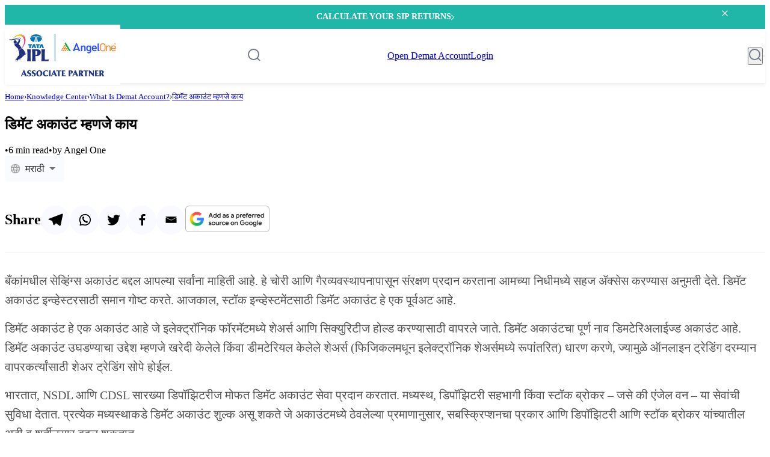

--- FILE ---
content_type: text/html; charset=utf-8
request_url: https://www.angelone.in/knowledge-center/demat-account/what-is-demat-account-marathi
body_size: 53028
content:
<!DOCTYPE html><html lang="mr"><head><meta charSet="utf-8"/><meta name="viewport" content="width=device-width, initial-scale=1"/><link rel="preload" href="https://oga-prod.angelone.in/_next/static/media/47cbc4e2adbc5db9-s.p.woff2" as="font" crossorigin="" type="font/woff2"/><link rel="preload" href="https://oga-prod.angelone.in/_next/static/media/60c9b95e8d9e49be-s.p.woff2" as="font" crossorigin="" type="font/woff2"/><link rel="preload" href="https://oga-prod.angelone.in/_next/static/media/61d96c4884191721-s.p.woff2" as="font" crossorigin="" type="font/woff2"/><link rel="preload" href="https://oga-prod.angelone.in/_next/static/media/6ad0344ed98ac2e9-s.p.woff2" as="font" crossorigin="" type="font/woff2"/><link rel="preload" href="https://oga-prod.angelone.in/_next/static/media/b0bb26939bb40fdb-s.p.woff2" as="font" crossorigin="" type="font/woff2"/><link rel="preload" as="image" href="https://w3assets.angelone.in/wp-content/uploads/2022/08/Vector-2.svg"/><link rel="preload" as="image" href="https://w3assets.angelone.in/wp-content/uploads/2022/08/Vector-1.svg"/><link rel="preload" as="image" href="https://w3assets.angelone.in/wp-content/uploads/2024/04/IPL_COMPOSITE-LOGO_ANGELONE_HORIZONTAL_WHITE_VERSION-192x100-1.png"/><link rel="preload" as="image" href="https://w3assets.angelone.in/wp-content/uploads/2022/08/Vector.png"/><link rel="stylesheet" href="https://oga-prod.angelone.in/_next/static/css/a2c7bd2885e5a4c5.css" data-precedence="next"/><link rel="stylesheet" href="https://oga-prod.angelone.in/_next/static/css/33ad55696bdd027c.css" data-precedence="next"/><link rel="stylesheet" href="https://oga-prod.angelone.in/_next/static/css/fac18bdb6ab94ede.css" data-precedence="next"/><link rel="stylesheet" href="https://oga-prod.angelone.in/_next/static/css/3aaaddb9bb8c9b0c.css" data-precedence="next"/><link rel="preload" as="script" fetchPriority="low" href="https://oga-prod.angelone.in/_next/static/chunks/webpack-6cef5d8d8fd2a697.js"/><script src="https://oga-prod.angelone.in/_next/static/chunks/fd9d1056-36bf9a5f59d1fb21.js" async="" type="91799ac3752b7e5475fd0aba-text/javascript"></script><script src="https://oga-prod.angelone.in/_next/static/chunks/4938-15ed24fb3bece71a.js" async="" type="91799ac3752b7e5475fd0aba-text/javascript"></script><script src="https://oga-prod.angelone.in/_next/static/chunks/main-app-2f3800c6e4826db2.js" async="" type="91799ac3752b7e5475fd0aba-text/javascript"></script><script src="https://oga-prod.angelone.in/_next/static/chunks/app/layout-388fbe6e06a6e6dc.js" async="" type="91799ac3752b7e5475fd0aba-text/javascript"></script><script src="https://oga-prod.angelone.in/_next/static/chunks/3430-362f639e91d56c64.js" async="" type="91799ac3752b7e5475fd0aba-text/javascript"></script><script src="https://oga-prod.angelone.in/_next/static/chunks/1749-f7981794397a08b4.js" async="" type="91799ac3752b7e5475fd0aba-text/javascript"></script><script src="https://oga-prod.angelone.in/_next/static/chunks/93-64aae584403e8ad0.js" async="" type="91799ac3752b7e5475fd0aba-text/javascript"></script><script src="https://oga-prod.angelone.in/_next/static/chunks/9298-f81e4b767b6fc52e.js" async="" type="91799ac3752b7e5475fd0aba-text/javascript"></script><script src="https://oga-prod.angelone.in/_next/static/chunks/1743-047bee00f079a547.js" async="" type="91799ac3752b7e5475fd0aba-text/javascript"></script><script src="https://oga-prod.angelone.in/_next/static/chunks/5935-86a8a9aec06b4b8d.js" async="" type="91799ac3752b7e5475fd0aba-text/javascript"></script><script src="https://oga-prod.angelone.in/_next/static/chunks/7330-8d4a1ab53a2248a8.js" async="" type="91799ac3752b7e5475fd0aba-text/javascript"></script><script src="https://oga-prod.angelone.in/_next/static/chunks/3032-8d396fc951fb149d.js" async="" type="91799ac3752b7e5475fd0aba-text/javascript"></script><script src="https://oga-prod.angelone.in/_next/static/chunks/859-e0d17728161f8a38.js" async="" type="91799ac3752b7e5475fd0aba-text/javascript"></script><script src="https://oga-prod.angelone.in/_next/static/chunks/2631-ea018615c528cee9.js" async="" type="91799ac3752b7e5475fd0aba-text/javascript"></script><script src="https://oga-prod.angelone.in/_next/static/chunks/9897-89641f4ea192560b.js" async="" type="91799ac3752b7e5475fd0aba-text/javascript"></script><script src="https://oga-prod.angelone.in/_next/static/chunks/app/(zeocommission)/layout-1ac84bf055b5bdd0.js" async="" type="91799ac3752b7e5475fd0aba-text/javascript"></script><script src="https://oga-prod.angelone.in/_next/static/chunks/910-594efb1cda70c795.js" async="" type="91799ac3752b7e5475fd0aba-text/javascript"></script><script src="https://oga-prod.angelone.in/_next/static/chunks/2227-d1c11e32064b14a3.js" async="" type="91799ac3752b7e5475fd0aba-text/javascript"></script><script src="https://oga-prod.angelone.in/_next/static/chunks/9200-c46ce109af251f03.js" async="" type="91799ac3752b7e5475fd0aba-text/javascript"></script><script src="https://oga-prod.angelone.in/_next/static/chunks/2157-c94c42bcba0177ec.js" async="" type="91799ac3752b7e5475fd0aba-text/javascript"></script><script src="https://oga-prod.angelone.in/_next/static/chunks/5250-2ab6c227af1c9856.js" async="" type="91799ac3752b7e5475fd0aba-text/javascript"></script><script src="https://oga-prod.angelone.in/_next/static/chunks/8939-fb5019a3189a0080.js" async="" type="91799ac3752b7e5475fd0aba-text/javascript"></script><script src="https://oga-prod.angelone.in/_next/static/chunks/1675-a21b3c138adacf37.js" async="" type="91799ac3752b7e5475fd0aba-text/javascript"></script><script src="https://oga-prod.angelone.in/_next/static/chunks/6349-24d2db182c784782.js" async="" type="91799ac3752b7e5475fd0aba-text/javascript"></script><script src="https://oga-prod.angelone.in/_next/static/chunks/7682-195dae21fec204e3.js" async="" type="91799ac3752b7e5475fd0aba-text/javascript"></script><script src="https://oga-prod.angelone.in/_next/static/chunks/1648-f8c52d842a5e1391.js" async="" type="91799ac3752b7e5475fd0aba-text/javascript"></script><script src="https://oga-prod.angelone.in/_next/static/chunks/4752-39acdfb145a2ab62.js" async="" type="91799ac3752b7e5475fd0aba-text/javascript"></script><script src="https://oga-prod.angelone.in/_next/static/chunks/6594-98e34db1ad215707.js" async="" type="91799ac3752b7e5475fd0aba-text/javascript"></script><script src="https://oga-prod.angelone.in/_next/static/chunks/8346-85b80ff187a1c393.js" async="" type="91799ac3752b7e5475fd0aba-text/javascript"></script><script src="https://oga-prod.angelone.in/_next/static/chunks/743-0bbb28efbbb1f2c5.js" async="" type="91799ac3752b7e5475fd0aba-text/javascript"></script><script src="https://oga-prod.angelone.in/_next/static/chunks/1092-cf8e5eddd0135b73.js" async="" type="91799ac3752b7e5475fd0aba-text/javascript"></script><script src="https://oga-prod.angelone.in/_next/static/chunks/app/(organic)/knowledge-center/%5Bcategory%5D/%5Bpost%5D/page-d1c09691d38d0ddd.js" async="" type="91799ac3752b7e5475fd0aba-text/javascript"></script><script src="https://oga-prod.angelone.in/_next/static/chunks/app/(zeocommission)/not-found-f17cb165c2ad479e.js" async="" type="91799ac3752b7e5475fd0aba-text/javascript"></script><link rel="preload" href="https://www.googletagmanager.com/gtm.js?id=GTM-NNZ26S" as="script"/><title>डिमॅट अकाउंट म्हणजे काय | Angel One</title><meta name="description" content="डीमॅट खाते इलेक्ट्रॉनिक स्वरूपात शेअर्स आणि सिक्युरिटीज ठेवण्याची सुविधा प्रदान करते. एंजेल वन येथे डिमॅट खाते उघडण्याचे अर्थ, महत्त्व, प्रकार आणि मार्ग जाणून घ्या."/><meta name="robots" content="index, follow, max-video-preview:max-video-preview:-1, max-image-preview:max-image-preview:large, max-snippet:max-snippet:-1"/><link rel="bookmarks" href="https://www.angelone.in/knowledge-center/demat-account/what-is-demat-account-marathi"/><meta name="title" content="डिमॅट अकाउंट म्हणजे काय | Angel One"/><link rel="canonical" href="https://www.angelone.in/knowledge-center/demat-account/what-is-demat-account-marathi"/><link rel="alternate" hrefLang="mr-IN" href="https://www.angelone.in/knowledge-center/demat-account/what-is-demat-account-marathi"/><link rel="alternate" hrefLang="en-IN" href="https://www.angelone.in/knowledge-center/demat-account/what-is-demat-account"/><link rel="alternate" hrefLang="x-default" href="https://www.angelone.in/knowledge-center/demat-account/what-is-demat-account"/><link rel="alternate" hrefLang="bn-IN" href="https://www.angelone.in/knowledge-center/demat-account/what-is-demat-account-bengali"/><link rel="alternate" hrefLang="gu-IN" href="https://www.angelone.in/knowledge-center/demat-account/what-is-demat-account-gujarati"/><link rel="alternate" hrefLang="hi-IN" href="https://www.angelone.in/knowledge-center/demat-account/what-is-demat-account-hindi"/><link rel="alternate" hrefLang="kn-IN" href="https://www.angelone.in/knowledge-center/demat-account/what-is-demat-account-kannada"/><link rel="alternate" hrefLang="ta-IN" href="https://www.angelone.in/knowledge-center/demat-account/what-is-demat-account-tamil"/><link rel="alternate" hrefLang="te-IN" href="https://www.angelone.in/knowledge-center/demat-account/what-is-demat-account-telugu"/><meta name="ahrefs-site-verification" content="2b2c431ddf2a10353c7d04c0870f5ff9f35e27ad65768be4344e45cd8a545799"/><meta name="facebook-domain-verification" content="h0t8k8ds469htd77hc9xiqpqcenadp"/><meta name="msvalidate.01" content="331FFC16A51363228EFAD3395D020AA6"/><meta property="og:title" content="डिमॅट अकाउंट म्हणजे काय | Angel One"/><meta property="og:description" content="डीमॅट खाते इलेक्ट्रॉनिक स्वरूपात शेअर्स आणि सिक्युरिटीज ठेवण्याची सुविधा प्रदान करते. एंजेल वन येथे डिमॅट खाते उघडण्याचे अर्थ, महत्त्व, प्रकार आणि मार्ग जाणून घ्या."/><meta property="og:url" content="https://www.angelone.in/knowledge-center/demat-account/what-is-demat-account-marathi"/><meta property="og:site_name" content="Angel One"/><meta property="og:locale" content="en_US"/><meta property="og:image" content="https://w3assets.angelone.in/wp-content/uploads/2023/08/Logo.png"/><meta property="og:image:width" content="301"/><meta property="og:image:height" content="300"/><meta property="og:image:alt" content="डिमॅट अकाउंट म्हणजे काय | Angel One"/><meta property="og:type" content="website"/><meta name="twitter:card" content="summary_large_image"/><meta name="twitter:creator" content="AngelOne.in"/><meta name="twitter:title" content="डिमॅट अकाउंट म्हणजे काय | Angel One"/><meta name="twitter:description" content="डीमॅट खाते इलेक्ट्रॉनिक स्वरूपात शेअर्स आणि सिक्युरिटीज ठेवण्याची सुविधा प्रदान करते. एंजेल वन येथे डिमॅट खाते उघडण्याचे अर्थ, महत्त्व, प्रकार आणि मार्ग जाणून घ्या."/><meta name="twitter:image" content="https://w3assets.angelone.in/wp-content/uploads/2023/08/Logo.png"/><link rel="icon" href="/favicon.ico" type="image/x-icon" sizes="16x16"/><meta name="next-size-adjust"/><script src="https://oga-prod.angelone.in/_next/static/chunks/polyfills-c67a75d1b6f99dc8.js" noModule="" type="91799ac3752b7e5475fd0aba-text/javascript"></script></head><body><html lang="en"><body id="modal-root" class="antialiased"><noscript><iframe src="https://www.googletagmanager.com/ns.html?id=GTM-NNZ26S" height="0" width="0" style="display:none;visibility:hidden"></iframe></noscript><style data-emotion="css-global 1fm76zw">*{font-family:'__Barlow_7b75be','__Barlow_Fallback_7b75be'!important;}</style><div style="display:flex;align-items:center;justify-content:center;width:100%;position:static;background-color:#21b7a8;text-align:center;color:#fff;height:40px;font-weight:600;font-size:14px;gap:12px"><div style="display:flex;align-items:center;justify-content:center;width:100%;gap:12px;margin:0 auto"><a href="https://www.angelone.in/calculators/sip-calculator?cta=home-banner-mf" data-gtm-dl-on="click" data-gtm-dl-en="Sticky_Header" data-gtm-dl-ec="Sticky Header" data-gtm-dl-ea="Apply Now Click" data-gtm-dl-el="Calculate your SIP Returns" style="color:#fff;font-weight:600;display:flex;align-items:center;gap:7px;text-transform:uppercase;text-decoration:none">CALCULATE YOUR SIP RETURNS<img alt="" loading="eager" width="5" height="11" decoding="async" data-nimg="1" style="color:transparent" src="https://w3assets.angelone.in/wp-content/uploads/2022/08/Vector-2.svg"/></a></div><button class="close" data-gtm-dl-on="click" data-gtm-dl-en="Sticky_Header" data-gtm-dl-ec="Sticky Header" data-gtm-dl-ea="Close" data-gtm-dl-el="Calculate your SIP Returns" style="position:absolute;right:5%;top:14px;cursor:pointer;background:none;border:none"><img alt="close" loading="eager" width="10" height="10" decoding="async" data-nimg="1" style="color:transparent" src="https://w3assets.angelone.in/wp-content/uploads/2022/08/Vector-1.svg"/></button></div><div style="position:sticky;top:0;z-index:300;box-shadow:0 4px 4px rgba(197,197,197,.25)"><div style="background-color:#fff" class="YLe1aC" data-status="false"><div style="display:flex;align-items:center;justify-content:space-between;height:90px;gap:10px" class="container"><a href="https://www.angelone.in/" rel="home" class="yup1cd" title="Angel One - Share Market Trading"><img alt="Angel One - Share Market Trading and Stock Broking" title="Angel One - Share Market Trading" loading="eager" width="192" height="100" decoding="async" data-nimg="1" style="color:transparent" src="https://w3assets.angelone.in/wp-content/uploads/2024/04/IPL_COMPOSITE-LOGO_ANGELONE_HORIZONTAL_WHITE_VERSION-192x100-1.png"/></a><div class="_1_3eBb"><form class="CLmWEc"><svg class="K6g__Q undefined" width="21" height="21" viewBox="0 0 21 21" fill="none" xmlns="https://www.w3.org/2000/svg"><path d="M20 20L15.514 15.506L20 20ZM18 9.5C18 11.7543 17.1045 13.9163 15.5104 15.5104C13.9163 17.1045 11.7543 18 9.5 18C7.24566 18 5.08365 17.1045 3.48959 15.5104C1.89553 13.9163 1 11.7543 1 9.5C1 7.24566 1.89553 5.08365 3.48959 3.48959C5.08365 1.89553 7.24566 1 9.5 1C11.7543 1 13.9163 1.89553 15.5104 3.48959C17.1045 5.08365 18 7.24566 18 9.5V9.5Z" stroke="#777D87" stroke-width="2" stroke-linecap="round"></path></svg></form></div><div style="display:flex;gap:20px"><a href="https://www.angelone.in/open-demat-account" class=" _9y6k5n OUT3ET">Open Demat Account</a><a href="https://www.angelone.in/trade?_gl=1*3sf7bj*_ga*MTI5Mzg3NDgyNy4xNjQ5NjU2NDEx*_ga_CDX93S7LDP*MTY1ODgxMDk2MS4zMzguMS4xNjU4ODExMzkwLjQz" class="dmLT9i _9y6k5n vXjoMZ">Login</a></div><div class="ZKlfPZ"></div><div style="display:flex;gap:10px;align-items:center;flex-shrink:0" class="_6JPRmQ"><button style="padding:0" aria-label="Search" id="searchIcon" type="submit"><svg class="undefined undefined" width="21" height="21" viewBox="0 0 21 21" fill="none" xmlns="https://www.w3.org/2000/svg"><path d="M20 20L15.514 15.506L20 20ZM18 9.5C18 11.7543 17.1045 13.9163 15.5104 15.5104C13.9163 17.1045 11.7543 18 9.5 18C7.24566 18 5.08365 17.1045 3.48959 15.5104C1.89553 13.9163 1 11.7543 1 9.5C1 7.24566 1.89553 5.08365 3.48959 3.48959C5.08365 1.89553 7.24566 1 9.5 1C11.7543 1 13.9163 1.89553 15.5104 3.48959C17.1045 5.08365 18 7.24566 18 9.5V9.5Z" stroke="#777D87" stroke-width="2" stroke-linecap="round"></path></svg></button><button style="padding:0" type="button" id="hmenu" aria-label="Hamburger Menu"><div class="fiDyxS "><span class="line"></span><span class="line"></span><span class="line"></span></div></button></div></div></div><div style="opacity:1"><div style="display:none" class="_Wsn9n "><div class="fxkElU"><a href="https://trade.angelone.in/" class=" _9y6k5n OUT3ET ToIqBs">Open Demat Account</a><a href="https://trade.angelone.in/" class=" _9y6k5n vXjoMZ ToIqBs">Login</a></div><ul class="cRa2KD container" role="menu"><li class="" data-has-children="true"><a href="#">Trade &amp; Invest</a><div class="nmj7In ns5eBo"><ul role="menu" class="_4BuNMx "><li><a href="https://www.angelone.in/stocks">Stocks</a></li><li><a href="https://www.angelone.in/indices?_indices_exchange_selector=nse">Indices</a></li><li><a href="https://www.angelone.in/upcoming-ipo">Upcoming IPO</a></li><li><a href="https://www.angelone.in/commodity">Commodity</a></li><li><a href="https://www.angelone.in/futures-and-options">F&amp;O</a></li><li><a href="https://www.angelone.in/etf">ETF</a></li></ul></div><img alt="" loading="lazy" width="14" height="8" decoding="async" data-nimg="1" class="U1fU4K" style="color:transparent" src="https://w3assets.angelone.in/wp-content/uploads/2022/08/Vector.svg"/></li><li class="" data-has-children="true"><a href="#">Mutual Funds &amp; SIP</a><div class="nmj7In ns5eBo"><ul role="menu" class="_4BuNMx "><li><a href="https://www.angelone.in/calculators/sip-calculator">SIP Calculator</a></li><li><a href="https://www.angelone.in/mutual-funds">Mutual Funds</a></li><li><a href="https://www.angelone.in/mutual-funds/amc">AMCs</a></li><li><a href="https://www.angelone.in/mutual-funds/new-fund-offers">NFO</a></li><li><a href="https://www.angelone.in/mutual-funds/category">Types of Mutual Fund</a></li><li><a href="https://www.angelone.in/mutual-funds/fund-screener">Mutual Fund Screener</a></li></ul></div><img alt="" loading="lazy" width="14" height="8" decoding="async" data-nimg="1" class="U1fU4K" style="color:transparent" src="https://w3assets.angelone.in/wp-content/uploads/2022/08/Vector.svg"/></li><li class="" data-has-children="true"><a href="#">Learn</a><div class="nmj7In ns5eBo"><ul role="menu" class="_4BuNMx "><li><a href="https://www.angelone.in/live-blog">Live Blog</a></li><li><a href="https://www.angelone.in/knowledge-center">Knowledge Center</a></li><li><a href="https://smartmoney.angelone.in">Smart Money</a></li><li><a href="https://www.angelone.in/finance-wiki/">Finance Wiki</a></li></ul></div><img alt="" loading="lazy" width="14" height="8" decoding="async" data-nimg="1" class="U1fU4K" style="color:transparent" src="https://w3assets.angelone.in/wp-content/uploads/2022/08/Vector.svg"/></li><li class="" data-has-children="true"><a href="https://www.angelone.in/news">News</a><div class="nmj7In ns5eBo"><ul role="menu" class="_4BuNMx "></ul></div><img alt="" loading="lazy" width="14" height="8" decoding="async" data-nimg="1" class="U1fU4K" style="color:transparent" src="https://w3assets.angelone.in/wp-content/uploads/2022/08/Vector.svg"/></li><li class="" data-has-children="true"><a href="#">Products</a><div class="nmj7In ns5eBo"><ul role="menu" class="_4BuNMx "><li><a href="https://www.angelone.in/share-market-app">Angel One Super App</a></li><li><a href="https://www.angelone.in/trade-platform">Angel One Trade</a></li><li><a href="https://www.angelone.in/calculators">Calculators</a></li><li><a href="https://smartapi.angelbroking.com/">Smart API</a></li><li><a target="_blank" rel="nofollow" href="https://www.ionic.in/">Ionic Wealth</a></li></ul></div><img alt="" loading="lazy" width="14" height="8" decoding="async" data-nimg="1" class="U1fU4K" style="color:transparent" src="https://w3assets.angelone.in/wp-content/uploads/2022/08/Vector.svg"/></li><li class="" data-has-children="true"><a href="#">Become a Partner</a><div class="nmj7In ns5eBo"><ul role="menu" class="_4BuNMx "><li><a href="https://www.angelone.in/dra">Influencer Partner (DRA)</a></li><li><a href="https://www.angelone.in/posp-insurance">Insurance POSP</a></li><li><a href="https://www.angelone.in/authorised-person">Authorised Person</a></li><li><a href="https://www.angelone.in/mutual-fund-distributor-acquisition">Mutual Fund Distributor</a></li><li><a href="https://stockbroker.angelone.in">Authorised Person Locator</a></li></ul></div><img alt="" loading="lazy" width="14" height="8" decoding="async" data-nimg="1" class="U1fU4K" style="color:transparent" src="https://w3assets.angelone.in/wp-content/uploads/2022/08/Vector.svg"/></li><li class="" data-has-children="true"><a href="https://www.angelone.in/exchange-transaction-charges">Pricing</a><div class="nmj7In ns5eBo"><ul role="menu" class="_4BuNMx "></ul></div><img alt="" loading="lazy" width="14" height="8" decoding="async" data-nimg="1" class="U1fU4K" style="color:transparent" src="https://w3assets.angelone.in/wp-content/uploads/2022/08/Vector.svg"/></li><li class="" data-has-children="true"><a href="#">Support</a><div class="nmj7In ns5eBo"><ul role="menu" class="_4BuNMx "><li><a href="https://www.angelone.in/knowledge-center/user-manual">User Manual</a></li><li><a href="https://www.angelone.in/support">Read FAQs</a></li><li><a href="https://www.angelone.in/contact-us">Contact Us</a></li></ul></div><img alt="" loading="lazy" width="14" height="8" decoding="async" data-nimg="1" class="U1fU4K" style="color:transparent" src="https://w3assets.angelone.in/wp-content/uploads/2022/08/Vector.svg"/></li><li class="" data-has-children="true"><a href="https://www.angelone.in/ipo/pine-labs-ipo">Pine Labs IPO</a><div class="nmj7In ns5eBo"><ul role="menu" class="_4BuNMx "></ul></div><img alt="" loading="lazy" width="14" height="8" decoding="async" data-nimg="1" class="U1fU4K" style="color:transparent" src="https://w3assets.angelone.in/wp-content/uploads/2022/08/Vector.svg"/></li></ul><div class="BlcLq_"><a href="https://angelone.onelink.me/Sm4M/6utgxo98" class=" _9y6k5n vXjoMZ ToIqBs">Download App</a></div></div></div></div><article class="hentry"><div class="o1PclX"><script id="cms-schema" type="application/ld+json">{}</script><script id="cms-schema" type="application/ld+json">{}</script><script id="options-schema" type="application/ld+json">{"@context":"https://schema.org","@type":"Article","mainEntityOfPage":{"@type":"Article","@id":"https://www.angelone.in/knowledge-center/demat-account/what-is-demat-account-marathi"},"headline":"डिमॅट अकाउंट म्हणजे काय","author":{"@type":"organization","name":"Angel One"},"publisher":{"@type":"Organization","name":"Angel One","logo":{"@type":"ImageObject","url":"https://w3assets.angelone.in/wp-content/uploads/2022/03/AO-logo-Desktop.png?v2"}},"description":"डीमॅट खाते इलेक्ट्रॉनिक स्वरूपात शेअर्स आणि सिक्युरिटीज ठेवण्याची सुविधा प्रदान करते. एंजेल वन येथे डिमॅट खाते उघडण्याचे अर्थ, महत्त्व, प्रकार आणि मार्ग जाणून घ्या."}</script><div><div class="mRTvOb"><div class="breadcrumb-container"><nav class="SRiKWB  
      " aria-label="breadcrumb"><ol style="display:inline-flex;list-style:none;justify-content:flex-start;align-items:center;padding:15px 0 0px;margin:0;text-align:left;background:transparent;font-size:13px;white-space:nowrap" itemScope="" itemType="https://schema.org/BreadcrumbList"><li class="" itemProp="itemListElement" itemScope="" itemType="https://schema.org/ListItem" style="display:flex;margin-bottom:5px;align-items:center"><a href="/" itemProp="item"><span itemProp="name">Home</span></a><meta itemProp="position" content="1"/><span class="_1EWN8L">›</span></li><li class="" itemProp="itemListElement" itemScope="" itemType="https://schema.org/ListItem" style="display:flex;margin-bottom:5px;align-items:center"><a href="/knowledge-center" itemProp="item"><span itemProp="name">Knowledge Center</span></a><meta itemProp="position" content="2"/><span class="_1EWN8L">›</span></li><li class="" itemProp="itemListElement" itemScope="" itemType="https://schema.org/ListItem" style="display:flex;margin-bottom:5px;align-items:center"><a href="/knowledge-center/demat-account/what-is-demat-account" itemProp="item"><span itemProp="name">What Is Demat Account?</span></a><meta itemProp="position" content="3"/><span class="_1EWN8L">›</span></li><li class=" active" itemProp="itemListElement" itemScope="" itemType="https://schema.org/ListItem" style="display:flex;margin-bottom:5px;align-items:center"><a href="https://www.angelone.in/knowledge-center/demat-account/what-is-demat-account-marathi" itemProp="item"><span itemProp="name">डिमॅट अकाउंट म्हणजे काय</span></a><meta itemProp="position" content="4"/></li></ol></nav></div></div></div><div class="_6j6IVJ"><div class="D_M0lo"><style data-emotion="css 1wxaqej">.css-1wxaqej{box-sizing:border-box;margin:0;-webkit-flex-direction:row;-ms-flex-direction:row;flex-direction:row;}</style><div class="MuiGrid-root MuiGrid-item MuiGrid-grid-md-12 _1O88_D css-1wxaqej" style="margin-bottom:30px"><div><div class="OpNZja"><h1 class="ySbDUv">डिमॅट अकाउंट म्हणजे काय</h1><div class="_7uXCkp"><span class="qyvnkm">•</span><span class="QUUo29">6 min read</span><span class="qyvnkm">•</span><span class="QUUo29">by <span class="o7JcK6">Angel One</span></span><div class="zu5FyJ"><style data-emotion="css 1d9oyrj">.css-1d9oyrj{height:43px;background-color:#f9fbfe;border:1px solid transparent;}.css-1d9oyrj .MuiOutlinedInput-notchedOutline{border:none;}.css-1d9oyrj:hover .MuiOutlinedInput-notchedOutline{border:none;}.css-1d9oyrj.Mui-focused .MuiOutlinedInput-notchedOutline{border:none;}.css-1d9oyrj .MuiSelect-select{padding:12px 8px;}</style><style data-emotion="css-global 1prfaxn">@-webkit-keyframes mui-auto-fill{from{display:block;}}@keyframes mui-auto-fill{from{display:block;}}@-webkit-keyframes mui-auto-fill-cancel{from{display:block;}}@keyframes mui-auto-fill-cancel{from{display:block;}}</style><style data-emotion="css 1qam61s">.css-1qam61s{font-family:"Roboto","Helvetica","Arial",sans-serif;font-weight:400;font-size:1rem;line-height:1.4375em;letter-spacing:0.00938em;color:rgba(0, 0, 0, 0.87);box-sizing:border-box;position:relative;cursor:text;display:-webkit-inline-box;display:-webkit-inline-flex;display:-ms-inline-flexbox;display:inline-flex;-webkit-align-items:center;-webkit-box-align:center;-ms-flex-align:center;align-items:center;position:relative;border-radius:4px;height:43px;background-color:#f9fbfe;border:1px solid transparent;}.css-1qam61s.Mui-disabled{color:rgba(0, 0, 0, 0.38);cursor:default;}.css-1qam61s:hover .MuiOutlinedInput-notchedOutline{border-color:rgba(0, 0, 0, 0.87);}@media (hover: none){.css-1qam61s:hover .MuiOutlinedInput-notchedOutline{border-color:rgba(0, 0, 0, 0.23);}}.css-1qam61s.Mui-focused .MuiOutlinedInput-notchedOutline{border-color:#1976d2;border-width:2px;}.css-1qam61s.Mui-error .MuiOutlinedInput-notchedOutline{border-color:#d32f2f;}.css-1qam61s.Mui-disabled .MuiOutlinedInput-notchedOutline{border-color:rgba(0, 0, 0, 0.26);}.css-1qam61s .MuiOutlinedInput-notchedOutline{border:none;}.css-1qam61s:hover .MuiOutlinedInput-notchedOutline{border:none;}.css-1qam61s.Mui-focused .MuiOutlinedInput-notchedOutline{border:none;}.css-1qam61s .MuiSelect-select{padding:12px 8px;}</style><div class="MuiInputBase-root MuiOutlinedInput-root MuiInputBase-colorPrimary css-1qam61s"><style data-emotion="css 1x5jdmq">.css-1x5jdmq{font:inherit;letter-spacing:inherit;color:currentColor;padding:4px 0 5px;border:0;box-sizing:content-box;background:none;height:1.4375em;margin:0;-webkit-tap-highlight-color:transparent;display:block;min-width:0;width:100%;-webkit-animation-name:mui-auto-fill-cancel;animation-name:mui-auto-fill-cancel;-webkit-animation-duration:10ms;animation-duration:10ms;padding:16.5px 14px;}.css-1x5jdmq::-webkit-input-placeholder{color:currentColor;opacity:0.42;-webkit-transition:opacity 200ms cubic-bezier(0.4, 0, 0.2, 1) 0ms;transition:opacity 200ms cubic-bezier(0.4, 0, 0.2, 1) 0ms;}.css-1x5jdmq::-moz-placeholder{color:currentColor;opacity:0.42;-webkit-transition:opacity 200ms cubic-bezier(0.4, 0, 0.2, 1) 0ms;transition:opacity 200ms cubic-bezier(0.4, 0, 0.2, 1) 0ms;}.css-1x5jdmq:-ms-input-placeholder{color:currentColor;opacity:0.42;-webkit-transition:opacity 200ms cubic-bezier(0.4, 0, 0.2, 1) 0ms;transition:opacity 200ms cubic-bezier(0.4, 0, 0.2, 1) 0ms;}.css-1x5jdmq::-ms-input-placeholder{color:currentColor;opacity:0.42;-webkit-transition:opacity 200ms cubic-bezier(0.4, 0, 0.2, 1) 0ms;transition:opacity 200ms cubic-bezier(0.4, 0, 0.2, 1) 0ms;}.css-1x5jdmq:focus{outline:0;}.css-1x5jdmq:invalid{box-shadow:none;}.css-1x5jdmq::-webkit-search-decoration{-webkit-appearance:none;}label[data-shrink=false]+.MuiInputBase-formControl .css-1x5jdmq::-webkit-input-placeholder{opacity:0!important;}label[data-shrink=false]+.MuiInputBase-formControl .css-1x5jdmq::-moz-placeholder{opacity:0!important;}label[data-shrink=false]+.MuiInputBase-formControl .css-1x5jdmq:-ms-input-placeholder{opacity:0!important;}label[data-shrink=false]+.MuiInputBase-formControl .css-1x5jdmq::-ms-input-placeholder{opacity:0!important;}label[data-shrink=false]+.MuiInputBase-formControl .css-1x5jdmq:focus::-webkit-input-placeholder{opacity:0.42;}label[data-shrink=false]+.MuiInputBase-formControl .css-1x5jdmq:focus::-moz-placeholder{opacity:0.42;}label[data-shrink=false]+.MuiInputBase-formControl .css-1x5jdmq:focus:-ms-input-placeholder{opacity:0.42;}label[data-shrink=false]+.MuiInputBase-formControl .css-1x5jdmq:focus::-ms-input-placeholder{opacity:0.42;}.css-1x5jdmq.Mui-disabled{opacity:1;-webkit-text-fill-color:rgba(0, 0, 0, 0.38);}.css-1x5jdmq:-webkit-autofill{-webkit-animation-duration:5000s;animation-duration:5000s;-webkit-animation-name:mui-auto-fill;animation-name:mui-auto-fill;}.css-1x5jdmq:-webkit-autofill{border-radius:inherit;}</style><style data-emotion="css qiwgdb">.css-qiwgdb{-moz-appearance:none;-webkit-appearance:none;-webkit-user-select:none;-moz-user-select:none;-ms-user-select:none;user-select:none;border-radius:4px;cursor:pointer;font:inherit;letter-spacing:inherit;color:currentColor;padding:4px 0 5px;border:0;box-sizing:content-box;background:none;height:1.4375em;margin:0;-webkit-tap-highlight-color:transparent;display:block;min-width:0;width:100%;-webkit-animation-name:mui-auto-fill-cancel;animation-name:mui-auto-fill-cancel;-webkit-animation-duration:10ms;animation-duration:10ms;padding:16.5px 14px;}.css-qiwgdb:focus{border-radius:4px;}.css-qiwgdb::-ms-expand{display:none;}.css-qiwgdb.Mui-disabled{cursor:default;}.css-qiwgdb[multiple]{height:auto;}.css-qiwgdb:not([multiple]) option,.css-qiwgdb:not([multiple]) optgroup{background-color:#fff;}.css-qiwgdb.css-qiwgdb.css-qiwgdb{padding-right:32px;}.css-qiwgdb.MuiSelect-select{height:auto;min-height:1.4375em;text-overflow:ellipsis;white-space:nowrap;overflow:hidden;}.css-qiwgdb::-webkit-input-placeholder{color:currentColor;opacity:0.42;-webkit-transition:opacity 200ms cubic-bezier(0.4, 0, 0.2, 1) 0ms;transition:opacity 200ms cubic-bezier(0.4, 0, 0.2, 1) 0ms;}.css-qiwgdb::-moz-placeholder{color:currentColor;opacity:0.42;-webkit-transition:opacity 200ms cubic-bezier(0.4, 0, 0.2, 1) 0ms;transition:opacity 200ms cubic-bezier(0.4, 0, 0.2, 1) 0ms;}.css-qiwgdb:-ms-input-placeholder{color:currentColor;opacity:0.42;-webkit-transition:opacity 200ms cubic-bezier(0.4, 0, 0.2, 1) 0ms;transition:opacity 200ms cubic-bezier(0.4, 0, 0.2, 1) 0ms;}.css-qiwgdb::-ms-input-placeholder{color:currentColor;opacity:0.42;-webkit-transition:opacity 200ms cubic-bezier(0.4, 0, 0.2, 1) 0ms;transition:opacity 200ms cubic-bezier(0.4, 0, 0.2, 1) 0ms;}.css-qiwgdb:focus{outline:0;}.css-qiwgdb:invalid{box-shadow:none;}.css-qiwgdb::-webkit-search-decoration{-webkit-appearance:none;}label[data-shrink=false]+.MuiInputBase-formControl .css-qiwgdb::-webkit-input-placeholder{opacity:0!important;}label[data-shrink=false]+.MuiInputBase-formControl .css-qiwgdb::-moz-placeholder{opacity:0!important;}label[data-shrink=false]+.MuiInputBase-formControl .css-qiwgdb:-ms-input-placeholder{opacity:0!important;}label[data-shrink=false]+.MuiInputBase-formControl .css-qiwgdb::-ms-input-placeholder{opacity:0!important;}label[data-shrink=false]+.MuiInputBase-formControl .css-qiwgdb:focus::-webkit-input-placeholder{opacity:0.42;}label[data-shrink=false]+.MuiInputBase-formControl .css-qiwgdb:focus::-moz-placeholder{opacity:0.42;}label[data-shrink=false]+.MuiInputBase-formControl .css-qiwgdb:focus:-ms-input-placeholder{opacity:0.42;}label[data-shrink=false]+.MuiInputBase-formControl .css-qiwgdb:focus::-ms-input-placeholder{opacity:0.42;}.css-qiwgdb.Mui-disabled{opacity:1;-webkit-text-fill-color:rgba(0, 0, 0, 0.38);}.css-qiwgdb:-webkit-autofill{-webkit-animation-duration:5000s;animation-duration:5000s;-webkit-animation-name:mui-auto-fill;animation-name:mui-auto-fill;}.css-qiwgdb:-webkit-autofill{border-radius:inherit;}</style><div tabindex="0" role="combobox" aria-controls=":R4laopmuuuumeula:" aria-expanded="false" aria-haspopup="listbox" class="MuiSelect-select MuiSelect-outlined MuiInputBase-input MuiOutlinedInput-input css-qiwgdb"><style data-emotion="css 70qvj9">.css-70qvj9{display:-webkit-box;display:-webkit-flex;display:-ms-flexbox;display:flex;-webkit-align-items:center;-webkit-box-align:center;-ms-flex-align:center;align-items:center;}</style><div class="MuiBox-root css-70qvj9"><img src="https://w3assets.angelone.in/wp-content/uploads/2022/08/Vector.png" alt="l" width="17" height="17" style="margin-right:8px"/>मराठी</div></div><style data-emotion="css 1k3x8v3">.css-1k3x8v3{bottom:0;left:0;position:absolute;opacity:0;pointer-events:none;width:100%;box-sizing:border-box;}</style><input aria-invalid="false" aria-hidden="true" tabindex="-1" class="MuiSelect-nativeInput css-1k3x8v3" value="मराठी"/><style data-emotion="css bi4s6q">.css-bi4s6q{position:absolute;right:7px;top:calc(50% - .5em);pointer-events:none;color:rgba(0, 0, 0, 0.54);}.css-bi4s6q.Mui-disabled{color:rgba(0, 0, 0, 0.26);}</style><style data-emotion="css 1636szt">.css-1636szt{-webkit-user-select:none;-moz-user-select:none;-ms-user-select:none;user-select:none;width:1em;height:1em;display:inline-block;fill:currentColor;-webkit-flex-shrink:0;-ms-flex-negative:0;flex-shrink:0;-webkit-transition:fill 200ms cubic-bezier(0.4, 0, 0.2, 1) 0ms;transition:fill 200ms cubic-bezier(0.4, 0, 0.2, 1) 0ms;font-size:1.5rem;position:absolute;right:7px;top:calc(50% - .5em);pointer-events:none;color:rgba(0, 0, 0, 0.54);}.css-1636szt.Mui-disabled{color:rgba(0, 0, 0, 0.26);}</style><svg class="MuiSvgIcon-root MuiSvgIcon-fontSizeMedium MuiSelect-icon MuiSelect-iconOutlined css-1636szt" focusable="false" aria-hidden="true" viewBox="0 0 24 24" data-testid="ArrowDropDownIcon"><path d="M7 10l5 5 5-5z"></path></svg><style data-emotion="css 19w1uun">.css-19w1uun{border-color:rgba(0, 0, 0, 0.23);}</style><style data-emotion="css igs3ac">.css-igs3ac{text-align:left;position:absolute;bottom:0;right:0;top:-5px;left:0;margin:0;padding:0 8px;pointer-events:none;border-radius:inherit;border-style:solid;border-width:1px;overflow:hidden;min-width:0%;border-color:rgba(0, 0, 0, 0.23);}</style><fieldset aria-hidden="true" class="MuiOutlinedInput-notchedOutline css-igs3ac"><style data-emotion="css ihdtdm">.css-ihdtdm{float:unset;width:auto;overflow:hidden;padding:0;line-height:11px;-webkit-transition:width 150ms cubic-bezier(0.0, 0, 0.2, 1) 0ms;transition:width 150ms cubic-bezier(0.0, 0, 0.2, 1) 0ms;}</style><legend class="css-ihdtdm"><span class="notranslate">​</span></legend></fieldset></div></div></div></div></div><div><div><style>.content {
  max-width: 100%;
  width: 100%;
  margin-top: 0px;
  font-size: 20px;
  line-height: 32px;
  margin-bottom: 15px;
  color: #545454;
  word-break: break-word;
  font-weight: 400;
  @media (max-width: 786px) {
    font-size: 18px;
    line-height: 28.8px;
  }
}
.content a {
  line-height: inherit;
  color: rgb(8, 101, 171);
  cursor: pointer;
  text-decoration: none;
}
.content p {
  margin-top: 0px;
  line-height: 32px;
  font-size: 20px;
  line-height: 32px;
  margin-bottom: 15px;
  word-break: break-word;
  @media (max-width: 786px) {
    font-size: 18px;
    line-height: 28.8px;
  }
}
.content p a {
  line-height: inherit;
  color: rgb(8, 101, 171);
  cursor: pointer;
  text-decoration: none;
}
.content ol {
  line-height: 1.6;
  margin-bottom: 1rem;
  list-style-position: outside;
}
.content ol li {
  font-size: 20px;
  line-height: 32px;
  margin-bottom: 12px;
  margin-top: 0;
  @media (max-width: 786px) {
    font-size: 18px;
    line-height: 28.8px;
  }
}
.content ol li a {
  line-height: inherit;
  color: #0865ab;
  text-decoration: none;
  cursor: pointer;
}
.content ul {
  line-height: 1.6;
  margin-bottom: 1rem;
  list-style-position: outside;
}
.content ul li {
  font-size: 20px;
  line-height: 32px;
  margin-bottom: 12px;
  margin-top: 0;
  @media (max-width: 786px) {
    font-size: 18px;
    line-height: 28.8px;
  }
}
.content ul li a {
  line-height: inherit;
  color: #0865ab;
  text-decoration: none;
  cursor: pointer;
}
.content > img {
  margin-bottom: 25px;
  border-radius: 10px;
  max-width: 100%;
  height: auto;
}
.content iframe {
  width: 100% !important;
  max-width: 100% !important;
  border-radius: 10px !important;
  margin: 0 auto !important;
  align-content: center;
  align-self: center;
  float: none;
  display: block;
  height: 400px;
  @media (max-width: 786px) {
    height: 314px;    
  }
}
.content h2 {
  font-weight: 600;
  font-size: 32px;
  line-height: 45px;
  margin-top: 10px;
  margin-bottom: 10px;
  color: #333;
  @media (max-width: 786px) {
    font-size: 22px;
    line-height: 34px;
  }
}
.content h2 > img {
  margin-bottom: 25px;
  border-radius: 10px;
  max-width: 100%;
  height: auto;
}
.content h2 a {
  line-height: inherit;
  color: rgb(8, 101, 171);
  cursor: pointer;
  text-decoration: none;
}
.content h3 {
  font-size: 22px;
  border-bottom: 1px solid #d3d3d3;
  padding-bottom: 10px;
  margin-top: 10px;
  line-height: 1.4;
  margin-bottom: 0.5rem;
  font-weight: 500;
  @media (max-width: 786px) {
    font-size: 20px;
  }
}

.content h4 {
  font-size: 18px;
}
.content table {
  width: 100%;
  border-collapse: collapse;
  margin-bottom: 1rem;
  border-radius: 5px;
  box-sizing: border-box;
  @media (max-width: 786px) {
    width: 100%;
  }
}
.table-wrapper {
  width: 100%;
  overflow-x: auto;
  margin-bottom: 1rem;
  border-radius: 5px;
  scrollbar-width: thin;
  scrollbar-color: #ccc #f1f1f1;
}
.table-wrapper::-webkit-scrollbar {
  height: 8px;
}

.table-wrapper::-webkit-scrollbar-track {
  background: #f1f1f1;
  border-radius: 4px;
}

.table-wrapper::-webkit-scrollbar-thumb {
  background: #ccc;
  border-radius: 4px;
}

.table-wrapper::-webkit-scrollbar-thumb:hover {
  background: #999;
}
tbody td,
tbody th {
  min-width: 180px;
  padding: 0.5rem 0.625rem 0.625rem;
  overflow: hidden;
  text-overflow: ellipsis;
}

.content table td,
.content table th {
  word-break: break-word;
  hyphens: auto;
}

.content tbody,
tfoot,
thead {
  border: 1px solid #f2f2f2;
  background-color: #fff;
}

.content caption {
  padding: 0.5rem 0.625rem 0.625rem;
  font-weight: 700;
}

.content thead {
  background: #f9f9f9;
  color: #545454;
}

.content tfoot {
  background: #f2f2f2;
  color: #545454;
}

.content tfoot tr,
.content thead tr {
  background: 0 0;
}
.content thead th {
  position: sticky;
  top: 0;
  background: #f9f9f9;
  z-index: 2;
}
tfoot td,
tfoot th,
thead td,
thead th {
  padding: 0.5rem 0.625rem 0.625rem;
  font-weight: 700;
  text-align: left;
}

tbody tr:nth-child(even) {
  border-bottom: 0;
  background-color: #f2f2f2;
}

table.unstriped tbody {
  background-color: #fff;
}

table.unstriped tbody tr {
  border-bottom: 0;
  border-bottom: 1px solid #f2f2f2;
  background-color: #fff;
}
@media (max-width: 786px) {
  tbody td,
  tbody th {
    min-width: 180px;
    font-size: 14px;
    padding: 0.4rem 0.5rem;
  }
}
</style><i style="margin-bottom:20px;display:block" class="content entry-content"></i></div></div><div style="display:flex;align-items:center;flex-wrap:wrap;gap:16px;margin-bottom:30px;border-bottom:1px solid #eee;padding-bottom:30px;margin-top:40px" class="jsx-5640460d7d29b31d"><span style="font-weight:600;font-size:24px;line-height:47px;color:#000" class="jsx-5640460d7d29b31d">Share</span><button style="background:#f8faff;border-radius:999px;width:48px;height:48px;display:flex;align-items:center;justify-content:center;border:none;cursor:pointer" aria-label="Share via telegram"><img alt="telegram" loading="lazy" width="35" height="35" decoding="async" data-nimg="1" style="color:transparent" src="https://w3assets.angelone.in/wp-content/uploads/2023/11/telegram.svg"/></button><button style="background:#f8faff;border-radius:999px;width:48px;height:48px;display:flex;align-items:center;justify-content:center;border:none;cursor:pointer" aria-label="Share via whatsapp"><img alt="whatsapp" loading="lazy" width="35" height="35" decoding="async" data-nimg="1" style="color:transparent" src="https://w3assets.angelone.in/wp-content/uploads/2023/11/whatsapp.svg"/></button><button style="background:#f8faff;border-radius:999px;width:48px;height:48px;display:flex;align-items:center;justify-content:center;border:none;cursor:pointer" aria-label="Share via facebook"><img alt="facebook" loading="lazy" width="35" height="35" decoding="async" data-nimg="1" style="color:transparent" src="https://w3assets.angelone.in/wp-content/uploads/2023/11/twitter.svg"/></button><button style="background:#f8faff;border-radius:999px;width:48px;height:48px;display:flex;align-items:center;justify-content:center;border:none;cursor:pointer" aria-label="Share via twitter"><img alt="twitter" loading="lazy" width="35" height="35" decoding="async" data-nimg="1" style="color:transparent" src="https://w3assets.angelone.in/wp-content/uploads/2023/11/facebook.svg"/></button><button style="background:#f8faff;border-radius:999px;width:48px;height:48px;display:flex;align-items:center;justify-content:center;border:none;cursor:pointer" aria-label="Share via email"><img alt="email" loading="lazy" width="35" height="35" decoding="async" data-nimg="1" style="color:transparent" src="https://w3assets.angelone.in/wp-content/uploads/2023/11/email.svg"/></button><a href="https://www.google.com/preferences/source?q=https://www.angelone.in" target="_blank" rel="noopener noreferrer" class="jsx-5640460d7d29b31d share-extra-img"><img alt="Extra Share" loading="lazy" width="120" height="48" decoding="async" data-nimg="1" style="color:transparent;width:100%;max-width:140px;height:auto;cursor:pointer" src="https://www.angelone.in/wp-content/uploads/2025/09/image-20250915-103731.png"/></a></div><div><div><style>.content {
  max-width: 100%;
  width: 100%;
  margin-top: 0px;
  font-size: 20px;
  line-height: 32px;
  margin-bottom: 15px;
  color: #545454;
  word-break: break-word;
  font-weight: 400;
  @media (max-width: 786px) {
    font-size: 18px;
    line-height: 28.8px;
  }
}
.content a {
  line-height: inherit;
  color: rgb(8, 101, 171);
  cursor: pointer;
  text-decoration: none;
}
.content p {
  margin-top: 0px;
  line-height: 32px;
  font-size: 20px;
  line-height: 32px;
  margin-bottom: 15px;
  word-break: break-word;
  @media (max-width: 786px) {
    font-size: 18px;
    line-height: 28.8px;
  }
}
.content p a {
  line-height: inherit;
  color: rgb(8, 101, 171);
  cursor: pointer;
  text-decoration: none;
}
.content ol {
  line-height: 1.6;
  margin-bottom: 1rem;
  list-style-position: outside;
}
.content ol li {
  font-size: 20px;
  line-height: 32px;
  margin-bottom: 12px;
  margin-top: 0;
  @media (max-width: 786px) {
    font-size: 18px;
    line-height: 28.8px;
  }
}
.content ol li a {
  line-height: inherit;
  color: #0865ab;
  text-decoration: none;
  cursor: pointer;
}
.content ul {
  line-height: 1.6;
  margin-bottom: 1rem;
  list-style-position: outside;
}
.content ul li {
  font-size: 20px;
  line-height: 32px;
  margin-bottom: 12px;
  margin-top: 0;
  @media (max-width: 786px) {
    font-size: 18px;
    line-height: 28.8px;
  }
}
.content ul li a {
  line-height: inherit;
  color: #0865ab;
  text-decoration: none;
  cursor: pointer;
}
.content > img {
  margin-bottom: 25px;
  border-radius: 10px;
  max-width: 100%;
  height: auto;
}
.content iframe {
  width: 100% !important;
  max-width: 100% !important;
  border-radius: 10px !important;
  margin: 0 auto !important;
  align-content: center;
  align-self: center;
  float: none;
  display: block;
  height: 400px;
  @media (max-width: 786px) {
    height: 314px;    
  }
}
.content h2 {
  font-weight: 600;
  font-size: 32px;
  line-height: 45px;
  margin-top: 10px;
  margin-bottom: 10px;
  color: #333;
  @media (max-width: 786px) {
    font-size: 22px;
    line-height: 34px;
  }
}
.content h2 > img {
  margin-bottom: 25px;
  border-radius: 10px;
  max-width: 100%;
  height: auto;
}
.content h2 a {
  line-height: inherit;
  color: rgb(8, 101, 171);
  cursor: pointer;
  text-decoration: none;
}
.content h3 {
  font-size: 22px;
  border-bottom: 1px solid #d3d3d3;
  padding-bottom: 10px;
  margin-top: 10px;
  line-height: 1.4;
  margin-bottom: 0.5rem;
  font-weight: 500;
  @media (max-width: 786px) {
    font-size: 20px;
  }
}

.content h4 {
  font-size: 18px;
}
.content table {
  width: 100%;
  border-collapse: collapse;
  margin-bottom: 1rem;
  border-radius: 5px;
  box-sizing: border-box;
  @media (max-width: 786px) {
    width: 100%;
  }
}
.table-wrapper {
  width: 100%;
  overflow-x: auto;
  margin-bottom: 1rem;
  border-radius: 5px;
  scrollbar-width: thin;
  scrollbar-color: #ccc #f1f1f1;
}
.table-wrapper::-webkit-scrollbar {
  height: 8px;
}

.table-wrapper::-webkit-scrollbar-track {
  background: #f1f1f1;
  border-radius: 4px;
}

.table-wrapper::-webkit-scrollbar-thumb {
  background: #ccc;
  border-radius: 4px;
}

.table-wrapper::-webkit-scrollbar-thumb:hover {
  background: #999;
}
tbody td,
tbody th {
  min-width: 180px;
  padding: 0.5rem 0.625rem 0.625rem;
  overflow: hidden;
  text-overflow: ellipsis;
}

.content table td,
.content table th {
  word-break: break-word;
  hyphens: auto;
}

.content tbody,
tfoot,
thead {
  border: 1px solid #f2f2f2;
  background-color: #fff;
}

.content caption {
  padding: 0.5rem 0.625rem 0.625rem;
  font-weight: 700;
}

.content thead {
  background: #f9f9f9;
  color: #545454;
}

.content tfoot {
  background: #f2f2f2;
  color: #545454;
}

.content tfoot tr,
.content thead tr {
  background: 0 0;
}
.content thead th {
  position: sticky;
  top: 0;
  background: #f9f9f9;
  z-index: 2;
}
tfoot td,
tfoot th,
thead td,
thead th {
  padding: 0.5rem 0.625rem 0.625rem;
  font-weight: 700;
  text-align: left;
}

tbody tr:nth-child(even) {
  border-bottom: 0;
  background-color: #f2f2f2;
}

table.unstriped tbody {
  background-color: #fff;
}

table.unstriped tbody tr {
  border-bottom: 0;
  border-bottom: 1px solid #f2f2f2;
  background-color: #fff;
}
@media (max-width: 786px) {
  tbody td,
  tbody th {
    min-width: 180px;
    font-size: 14px;
    padding: 0.4rem 0.5rem;
  }
}
</style><div class="content entry-content"><p>बँकांमधील सेव्हिंग्स अकाउंट बद्दल आपल्या सर्वांना माहिती आहे. हे चोरी आणि गैरव्यवस्थापनापासून संरक्षण प्रदान करताना आमच्या निधीमध्ये सहज ॲक्सेस करण्यास अनुमती देते. डिमॅट अकाउंट इन्व्हेस्टरसाठी समान गोष्ट करते. आजकाल, स्टॉक इन्व्हेस्टमेंटसाठी डिमॅट अकाउंट हे एक पूर्वअट आहे.</p>
<p>डिमॅट अकाउंट हे एक अकाउंट आहे जे इलेक्ट्रॉनिक फॉरमॅटमध्ये शेअर्स आणि सिक्युरिटीज होल्ड करण्यासाठी वापरले जाते. डिमॅट अकाउंटचा पूर्ण नाव डिमटेरिअलाईज्ड अकाउंट आहे. डिमॅट अकाउंट उघडण्याचा उद्देश म्हणजे खरेदी केलेले किंवा डीमटेरियल केलेले शेअर्स (फिजिकलमधून इलेक्ट्रॉनिक शेअर्समध्ये रूपांतरित) धारण करणे, ज्यामुळे ऑनलाइन ट्रेडिंग दरम्यान वापरकर्त्यांसाठी शेअर ट्रेडिंग सोपे होईल.</p>
<p>भारतात, NSDL आणि CDSL सारख्या डिपॉझिटरीज मोफत डिमॅट अकाउंट सेवा प्रदान करतात. मध्यस्थ, डिपॉझिटरी सहभागी किंवा स्टॉक ब्रोकर – जसे की एंजेल वन – या सेवांची सुविधा देतात. प्रत्येक मध्यस्थाकडे डिमॅट अकाउंट शुल्क असू शकते जे अकाउंटमध्ये ठेवलेल्या प्रमाणानुसार, सबस्क्रिप्शनचा प्रकार आणि डिपॉझिटरी आणि स्टॉक ब्रोकर यांच्यातील अटी व शर्तीनुसार बदलू शकतात.</p>
<h2 id="-1"><strong>डिमॅट</strong> <strong>अकाउंट</strong> <strong>काय</strong> <strong>आहे</strong><strong>?</strong></h2>
<p>डिमॅट अकाउंट किंवा डिमटेरिअलाईज्ड अकाउंट इलेक्ट्रॉनिक स्वरूपात शेअर्स आणि सिक्युरिटीज धारण करण्याची सुविधा प्रदान करते. ऑनलाईन ट्रेडिंग दरम्यान, शेअर्स खरेदी केले जातात आणि डिमॅट अकाउंटमध्ये ठेवले जातात, त्यामुळे युजर्ससाठी सहज ट्रेड करणे सुलभ होते. डिमॅट अकाउंटमध्ये एखाद्या व्यक्तीने शेअर्स, सरकारी सिक्युरिटीज, एक्सचेंज ट्रेडेड फंड, बाँड्स आणि म्युच्युअल फंडांमध्ये केलेली सर्व इन्व्हेस्टमेंट एकाच ठिकाणी असते.</p>
<p>डिमॅटने भारतीय स्टॉक ट्रेडिंग मार्केटची डिजिटायझेशन प्रक्रिया सक्षम केली आणि सेबीने चांगले शासन लागू केले. याव्यतिरिक्त, डिमॅट अकाउंट इलेक्ट्रॉनिक स्वरूपात सिक्युरिटीज साठवून स्टोरेज, चोरी, नुकसान आणि गैरव्यवहाराचे धोके कमी करते. NSE द्वारे 1996 मध्ये हे प्रथम सादर केले गेले. सुरुवातीला, अकाउंट उघडण्याची प्रक्रिया मॅन्युअल होती आणि इन्व्हेस्टरला ती सक्रिय करण्यासाठी बरेच दिवस लागले. आज, कोणीही 5 मिनिटांमध्ये ऑनलाईन डिमॅट अकाउंट उघडू शकतो. एंड-टू-एंड डिजिटल प्रक्रियेने डीमॅटच्या लोकप्रियतेला हातभार लावला आहे, जी साथीच्या रोगात गगनाला भिडली होती.</p>
<h2 id="-2"><strong>डीमटेरियलायझेशन</strong> <strong>म्हणजे</strong> <strong>काय</strong><strong>?</strong></h2>
<p>डीमटेरियलायझेशन ही भौतिक शेअर प्रमाणपत्रे इलेक्ट्रॉनिक स्वरूपात रूपांतरित करण्याची प्रक्रिया आहे, जी देखरेख करणे खूप सोपे आहे आणि जगभरातून कोठूनही उपलब्ध आहे. ऑनलाइन ट्रेड करू इच्छिणाऱ्या इन्व्हेस्टरला डिपॉझिटरी पार्टिसिपंट (DP) सोबत डिमॅट उघडावे लागेल. डीमटेरियलायझेशनचे उद्दिष्ट इन्व्हेस्टरला भौतिक शेअर प्रमाणपत्रे धारण करण्याची गरज दूर करणे आणि होल्डिंग्सचा अखंड ट्रॅकिंग आणि देखरेख सुलभ करणे हे आहे.</p>
<p>पूर्वी, शेअर सर्टिफिकेट जारी करण्याची प्रक्रिया वेळखाऊ आणि त्रासदायक होती, जी डीमॅटने संपूर्ण प्रक्रियेला गती देऊन आणि सुरक्षा प्रमाणपत्रे डिजिटल स्वरूपात संग्रहित करून बदलण्यास मदत केली आहे. एकदा का तुमचे डिमॅट अकाउंट ॲक्टिव्ह झाल्यानंतर, तुम्ही तुमच्या सर्व भौतिक सिक्युरिटीज डीमटेरियलायझेशन रिक्वेस्ट फॉर्म (DRF) सह सबमिट करून कागदी प्रमाणपत्रे डिजिटल स्वरूपात रूपांतरित करू शकता. तसेच, 'डीमटेरियलायझेशनसाठी आत्मसमर्पण' असा उल्लेख करून प्रत्येक भौतिक प्रमाणपत्र विकृत करण्याचे लक्षात ठेवा. तुम्ही तुमची शेअर सर्टिफिकेट्स सरेंडर केल्यावर तुम्हाला एक पोचपावती स्लिप मिळेल.</p>
<p>&nbsp;</p>
<h2 id="-3"><strong>डिमॅट</strong> <strong>अकाउंटचे</strong> <strong>महत्त्व</strong></h2>
<p>डिमॅट अकाउंट डिजिटल पद्धतीने शेअर्स आणि सिक्युरिटीज ठेवण्याचा सुरक्षित आणि सोयीस्कर मार्ग प्रदान करते. यामुळे चोरी, बनावट, नुकसान आणि भौतिक प्रमाणपत्रांचे नुकसान दूर होते. डिमॅट अकाउंट तुम्हाला त्वरित सिक्युरिटीज ट्रान्सफर करण्याची परवानगी देते. ट्रेड मंजूर झाल्यानंतर, शेअर्स तुमच्या अकाउंटमध्ये डिजिटलरित्या ट्रान्सफर केले जातात. तसेच, जर स्टॉक बोनस, विलीनीकरण इ. सारख्या इव्हेंटमध्ये तुम्हाला तुमच्या अकाउंटमध्ये ऑटोमॅटिकरित्या शेअर्स मिळतात. या क्रियाकलापांशी संबंधित तुमच्या डिमॅट अकाउंटची माहिती केवळ वेबसाईटवर लॉग-इन करून ऑनलाईन उपलब्ध आहे. तुम्ही तुमचा स्मार्टफोन किंवा डेस्कटॉप वापरून ऑन-द-गो ट्रेड करू शकता. त्यामुळे, तुम्हाला ट्रान्झॅक्शन करण्यासाठी स्टॉक एक्सचेंजला भेट देण्याची गरज नाही. शेअर्सच्या ट्रान्सफरमध्ये कोणतेही स्टॅम्प ड्युटी नसल्यामुळे तुम्हाला कमी ट्रान्झॅक्शन खर्चाचा आनंद मिळतो. डिमॅट अकाउंटची ही वैशिष्ट्ये आणि फायदे इन्व्हेस्टर्सना मोठ्या प्रमाणात ट्रेड करण्यास प्रोत्साहित करतात, ज्यामुळे आकर्षक रिटर्न्स मिळण्याची शक्यता वाढते.</p>
<p>डिमॅट अकाउंटमुळे स्टॉक हाताळणे सोपे झाले आहे. भारतीय एक्सचेंज आता डिमॅट अकाउंटद्वारे T+2 दिवसांच्या सोयीस्कर सेटलमेंट सायकलचे अनुसरण करतात. सेटलमेंट सायकलनंतर तुम्ही शेअर्स खरेदी करता तेव्हा तुम्ही दुसऱ्या व्यावसायिक दिवशी विक्रेत्याला पेमेंट करता आणि खरेदी केलेले सिक्युरिटीज आपोआप तुमच्या डिमॅट अकाउंटमध्ये जमा होतात. डिमॅट अकाउंटने सुरक्षा ट्रेडिंगची प्रक्रिया अखंड आणि त्रासमुक्त केली आहे.</p>
<h2 id="-4"><strong>डिमॅट</strong> <strong>अकाउंटचे</strong> <strong>लाभ</strong></h2>
<ul>
<li>शेअर्सचे सहज आणि जलद ट्रान्सफर</li>
<li>सिक्युरिटीजचे डिजिटली सुरक्षित स्टोरिंग सुलभ करते</li>
<li>चोरी, फोर्जरी, नुकसान आणि सुरक्षा प्रमाणपत्रांचे नुकसान दूर करते</li>
<li>ट्रेडिंग क्रियाकलापांचे सुलभ ट्रॅकिंग</li>
<li>ऑल-टाइम ॲक्सेस</li>
<li>लाभार्थी जोडण्याची परवानगी देते</li>
<li>बोनस स्टॉक, राइट्स इश्यू, स्प्लिट शेअर्स यांचे ऑटोमॅटिक क्रेडिट</li>
</ul>
<h2 id="-5"><strong>डिमॅट</strong> <strong>अकाउंट</strong> <strong>कसे</strong> <strong>काम</strong> <strong>करते</strong><strong>?</strong></h2>
<p>डिमॅट अकाउंटद्वारे ट्रेडिंग प्रत्यक्ष ट्रेडिंगच्या प्रक्रियेप्रमाणेच आहे, डिमॅट अकाउंट इलेक्ट्रॉनिक असल्याशिवाय. तुम्ही तुमच्या ऑनलाईन ट्रेडिंग अकाउंटद्वारे ऑर्डर देऊन ट्रेडिंग सुरू करता. या हेतूसाठी, ट्रेडिंग आणि डिमॅट अकाउंट दोन्ही लिंक करणे आवश्यक आहे. एकदा ऑर्डर दिल्यानंतर, एक्स्चेंज ऑर्डरवर प्रक्रिया करेल. डिमॅट अकाउंटमध्ये शेअर्सच्या बाजार मूल्याचा तपशील देते आणि ऑर्डरची अंतिम प्रक्रिया करण्यापूर्वी शेअर्सची उपलब्धता सत्यापित केली जाते. प्रक्रिया पूर्ण झाल्यानंतर, शेअर्स तुमच्या होल्डिंग्स स्टेटमेंटमध्ये दिसून येतात. जेव्हा एखाद्या शेअरहोल्डरला शेअर्स विकायचे असतात तेव्हा स्टॉकच्या तपशीलासह डिलिव्हरी इंस्ट्रक्शन नोट द्यावी लागते. शेअर्स नंतर अकाउंटमधून डेबिट केले जातात आणि समतुल्य रोख मूल्य ट्रेडिंग अकाउंटमध्ये जमा केले जाते.</p>
<p>1996 मध्ये पास झालेल्या डिपॉझिटरी कायद्यानुसार, डिमॅट अकाउंट ठेवणे बंधनकारक आहे. त्यास सुलभ करण्यासाठी, नॅशनल सिक्युरिटीज डिपॉझिटरी लिमिटेड (NSDL) ची स्थापना 1996 मध्ये करण्यात आली. आणि, सेंट्रल डिपॉझिटरी सर्व्हिसेस लिमिटेड (CDSL) तीन वर्षांनंतर अशी दुसरी संस्था बनली. दोन्ही एजन्सी एकत्रितपणे इन्व्हेस्टर्सच्या ताब्यात असलेल्या सर्व इलेक्ट्रॉनिक सिक्युरिटीजच्या संरक्षक आहेत. ते एंजल वन सारख्या विविध डिपॉझिटरी सहभागींद्वारे डिमॅट अकाउंट उघडण्याची सेवा ऑफर करतात. एजन्सी आणि त्यांचे पार्टनर ब्रोकर्स दोन्ही सेबीसोबत रजिस्टर्ड आहेत.</p>
<p>डिमॅट अकाउंट उघडण्याच्या प्रक्रियेमध्ये तीन पक्षांचा समावेश होतो - तुमची बँक, डिपॉझिटरी सहभागी आणि डिपॉझिटरी. अखंडपणे ट्रेडिंग करण्यासाठी तुमचे बँक अकाउंट तुमच्या डिमॅट अकाउंटसह टॅग करणे महत्त्वाचे आहे. तुमच्या अकाउंटच्या तपशीलांशी लिंक केल्याने तुम्ही शेअर्स खरेदी करता तेव्हा तुमच्या बँक अकाउंटमधून पैसे थेट डेबिट केले जातात आणि तुम्ही विक्री करता तेव्हा मिळालेली रक्कम आपोआप जमा होते याची खात्री होते.</p>
<p>डिपॉझिटरी सहभागी एक गैर-बँकिंग वित्तीय संस्था, बँक किंवा स्टॉक ब्रोकर असू शकते. तुम्हाला डिमॅट अकाउंट उघडण्यासाठी DP शी संपर्क साधावा लागेल. तृतीय पक्ष हा साहजिकच डिपॉझिटरी आहे. ते तुमच्या वतीने डिमॅट अकाउंट सांभाळतात.</p>
<h2 id="-6"><strong>डिमॅट</strong> <strong>अकाउंटचे</strong> <strong>प्रकार</strong></h2>
<p>डिमॅट अकाउंट उघडताना, इन्व्हेस्टर्सनी त्यांच्या प्रोफाइलला अनुकूल असा डिमॅट अकाउंट प्रकार काळजीपूर्वक निवडणे आवश्यक आहे. सर्वात सामान्य प्रकार म्हणजे नियमित डिमॅट अकाउंट आहे. कोणताही भारतीय इन्व्हेस्टर किंवा रहिवासी भारतीय ऑनलाइन अकाउंट उघडण्याच्या प्रक्रियेचा वापर करून अवघ्या काही मिनिटांत एक स्टँडर्ड डिमॅट अकाउंट उघडू शकतो. स्टँडर्ड डिमॅट अकाउंट व्यतिरिक्त, अन्य दोन प्रकार आहेत. चला त्यांच्याकडे एक नजर टाकूया.</p>
<p>दोन प्रकारचे डिमॅट अकाउंट आहेत- रिपेट्रिएबल डिमॅट अकाउंट आणि नॉन- रिपेट्रिएबल डिमॅट अकाउंट. रिपेट्रिएबल फंड एका वेगळ्या बँक अकाउंटमध्ये जमा केला जातो ज्याला अनिवासी बाह्य अकाउंट (NRE अकाउंट) म्हणतात. रिपॅट्रिएबल फंड हे ते फंड आहेत जे परदेशात ट्रान्सफर केले जाऊ शकतात. या फंडमधून केलेली इन्व्हेस्टमेंट रिपॅट्रिएबल डीमॅट अकाउंटमध्ये ठेवली जाते, जी रिपेट्रिएबल डिमॅट अकाउंटमध्ये रिपेट्रिएबल फंडातून केलेली इन्व्हेस्टमेंट असते. दुसरीकडे, नॉन-रिपेट्रिएबल फंड (परदेशात घेतलेले/ट्रान्सफर केले जाऊ शकत नाहीत असे फंड) अनिवासी सामान्य अकाउंट (NRO अकाउंट) म्हणून ओळखल्या जाणार्‍या वेगळ्या बँक अकाउंटमध्ये जमा केले जातात. नॉन-रिपेट्रिएबल डिमॅट अकाउंटमध्ये नॉन-रिपेट्रिएबल फंडातून केलेली इन्व्हेस्टमेंट असते. NRE मधून NRO अकाउंटमध्ये पैसे सहजपणे ट्रान्सफर करता येतात. तथापि, एकदा ट्रान्सफर केल्यानंतर, रिपेट्रिएबिलिटी हरवली जाते आणि पैसे NRE अकाउंटमध्ये ट्रान्सफर केले जाऊ शकत नाहीत.</p>
<h2 id="-7"><strong>डिमॅट</strong> <strong>अकाउंटचे</strong> <strong>प्रकार</strong></h2>
<ul>
<li><strong>नियमित</strong> <strong>डिमॅट</strong> <strong>अकाउंट</strong><strong>: </strong>नियमित डिमॅट अकाउंट हे निवासी भारतीय इन्व्हेस्टर्ससाठी आहे जे एकट्या शेअर्समध्ये ट्रेड करू इच्छितात आणि त्यांना सिक्युरिटीजसाठी स्टोअरिंगची आवश्यकता आहे. जेव्हा तुम्ही विक्री करता तेव्हा तुमच्या डिमॅट अकाउंटमधून स्टॉक डेबिट होतो आणि ट्रेडिंग दरम्यान खरेदी करता तेव्हा क्रेडिट होतो. तुम्ही F&amp;O मध्ये ट्रेडिंग करत असल्यास, तुम्हाला डिमॅट अकाउंटची गरज नाही कारण या करारांना स्टोरेजची आवश्यकता नसते.</li>
<li><strong>मूलभूत</strong> <strong>सेवा</strong> <strong>डिमॅट</strong> <strong>अकाउंट</strong><strong>: </strong>सेबीने सादर केलेला हा एक नवीन प्रकारचा डिमॅट अकाउंट आहे. होल्डिंग व्हॅल्यू रुपये 50,000 पेक्षा कमी असल्यास या अकाउंटमध्ये देखभाल बदल होणार नाही. 50,000 ते 2 लाख रुपयांच्या दरम्यान 100 रुपयांचा बदल आहे. नवीन प्रकारचे अकाउंट नवीन इन्व्हेस्टरला टार्गेट करते ज्यांनी अद्याप डिमॅट अकाउंट उघडलेले नाही.</li>
<li><strong>रिपेट्रिएबल</strong> <strong>डिमॅट</strong> <strong>अकाउंट</strong><strong>: </strong>अनिवासी भारतीय इन्व्हेस्टर्स भारतीय बाजारातून त्यांची कमाई परदेशात ट्रान्सफर करण्यासाठी रिपेट्रिएबल अकाउंट उघडतात. तुम्हाला रिपेट्रिएबल अकाउंट उघडायचे असल्यास, तुम्हाला तुमचे भारतातील नियमित डिमॅट अकाउंट बंद करावे लागेल आणि पेमेंट प्राप्त करण्यासाठी अनिवासी बाह्य अकाउंट उघडावे लागेल.</li>
<li><strong>नॉन</strong><strong>-</strong><strong>रिपेट्रिएबल</strong> <strong>अकाउंट</strong><strong>: </strong>हे अकाउंट अनिवासी भारतीयांसाठीही आहे, परंतु हे परदेशी ठिकाणी फंड ट्रान्सफर करण्याची परवानगी देत नाही.</li>
</ul>
<p>सेबीने इन्व्हेस्टर्सना डिमॅट अकाउंट ठेवणे बंधनकारक केले आहे. जर तुमच्याकडे डिमॅट नसेल तर तुम्ही भारतीय स्टॉक एक्सचेंजमध्ये ट्रेड करू शकत नाही. अकाउंट उघडण्याची प्रक्रिया, शुल्क याबद्दल स्वत:ला अपडेट करा आणि एक विश्वासार्ह डिपॉझिटरी भागीदार निवडा.</p>
<p>डिमॅट अकाउंट उघडण्यासाठी आवश्यक कागदपत्रांची यादी आहे, ज्यामध्ये वैयक्तिक तपशील आणि बँक/उत्पन्न तपशील समाविष्ट आहेत. आवश्यक कागदपत्रांची यादी येथे दिली आहे.</p>
<ul>
<li>ओळखीचा पुरावा</li>
<li>पत्त्याचा पुरावा</li>
<li>उत्पन्नाचा पुरावा</li>
<li>बँक अकाउंटचा पुरावा</li>
<li>पॅन कार्ड</li>
<li>पासपोर्ट साइज फोटो</li>
</ul>
<p>ऑनलाइन पद्धतीमुळे अकाउंट उघडण्याची प्रक्रिया अधिक सोपी झाली आहे. तुम्ही आता कागदपत्रे सबमिट करून आणि ऑनलाईन KYC पूर्ण करून डिमॅट अकाउंट सेट करू शकता.</p>
<h2 id="-8"><strong>एंजल</strong> <strong>वन</strong> <strong>सह</strong> <strong>डिमॅट</strong> <strong>अकाउंट</strong> <strong>उघडण्याचे</strong> <strong>फायदे</strong></h2>
<p>इतर कोणत्याही DP प्रमाणे, एंजल वन डिमॅट अकाउंट उघडण्याची सेवा ऑफर करते ज्यामध्ये अनेक लाभांचा समावेश होतो.</p>
<p>एंजल वन हे भारतातील सर्वात प्रसिद्ध स्टॉकब्रोकिंग हाऊसपैकी एक आहे. एंजल ग्रुप हा बॉम्बे स्टॉक एक्सचेंज (BSE), नॅशनल स्टॉक एक्सचेंज (NSE) आणि देशातील दोन आघाडीच्या कमोडिटी एक्सचेंजेसचा सदस्य आहे: NCDEX आणि MCX. एंजेल वन हे डिपॉझिटरी पार्टिसिपंट म्हणून CDSL मध्ये नोंदणीकृत आहे. आम्ही सहा दशलक्षपेक्षा अधिक इन्व्हेस्टर्सद्वारे #1 विश्वासार्ह ब्रँड आहोत.</p>
<p>एंजल वन डिमॅट अकाउंटची मुख्य वैशिष्ट्ये</p>
<p><strong>हे</strong> <strong>मोफत</strong> <strong>आहे</strong><strong>: </strong>तुम्ही तुमचे डिमॅट अकाउंट मोफत मिळवू शकता. आम्ही डिमॅट अकाउंट उघडण्यासाठी कोणतेही शुल्क आकारत नाही. तथापि, जेव्हा तुम्ही आमच्याकडे अकाउंट राखता तेव्हा वार्षिक देखभाल शुल्क असते.</p>
<p><strong>सुलभ</strong> <strong>ट्रॅकिंग</strong><strong>: </strong>जेव्हा तुम्ही डिमॅट उघडता, तेव्हा तुम्ही तुमच्या मोबाइल आणि ईमेल आयडीवर मासिक स्टेटमेंट प्राप्त करण्यास पात्र ठरता. ट्रॅकिंग वैशिष्ट्ये तुम्हाला अकाउंट क्रियाकलाप पाहण्याची आणि क्रियाकलाप व्यवस्थापित करण्यास अनुमती देतात.</p>
<p><strong>अखंड</strong> <strong>सेवा</strong><strong>: </strong>सर्वांगीण अनुभवासाठी आम्ही तुमच्या बँक अकाउंटशी अखंड आणि जलद लिंकिंगला अनुमती देतो. तुम्ही नेट बँकिंग आणि UPI द्वारे चाळीस पेक्षा जास्त बँकांशी अखंडपणे ट्रान्झॅक्शन करू शकता.</p>
<p><strong>संपूर्ण</strong> <strong>ट्रेडिंग</strong> <strong>इकोसिस्टम</strong><strong>: </strong>एंजल वन डीमॅट अकाउंट हे ट्रेडिंग प्लॅटफॉर्म, अॅप्स आणि टूल्सच्या इकोसिस्टमसह एका चांगल्या ट्रेडिंग अनुभवासाठी एकत्रित केले आहे.</p>
<p><strong>लाभ</strong><strong>, </strong><strong>ऑफर</strong> <strong>आणि</strong> <strong>रिवॉर्ड</strong><strong>: </strong>एंजल वन डीमॅट अकाउंटसह, तुम्हाला कंपनीद्वारे ऑफर केलेल्या ऑफर, रिवॉर्ड आणि लाभांचा ॲक्सेस मिळेल.</p>
<p>एंजल वन सह डिमॅट अकाउंट उघडण्याचे काही लाभ येथे दिले आहेत:</p>
<ul>
<li>सहज इन्व्हेस्ट करा आणि चांगली कमाई करा</li>
<li>पुरस्कार-विजेत्या एंजल वन ॲपचा ॲक्सेस मिळवा - ट्रेड, शिका आणि कुठेही अपडेटेड राहा. ॲप तुम्हाला ताज्या बातम्या, संशोधन अहवाल आणि रिअल-टाइम अपडेट्स तुमच्या बोटांच्या टोकावर देते. तुम्हाला उत्तम पोर्टफोलिओ राखण्यात मदत करण्यासाठी हे पोर्टफोलिओ आरोग्य तपासणी देखील देते</li>
<li>ARQ सह उच्च रिटर्न कमविण्याची चांगली संधी मिळवा</li>
</ul>
<ul>
<li>जलद अकाउंट उघडण्याची प्रक्रिया - 1 तासात ट्रेडिंग सुरू करा</li>
<li>अत्यंत सुरक्षित आणि झटपट फायनान्शियल ट्रान्झॅक्शन</li>
</ul>
<p>वर नमूद केलेल्या फायद्यांव्यतिरिक्त, तुम्ही एंजल वन सह भारतातील ऑनलाईन शेअर ट्रेडिंगच्या लाभांविषयी अधिक जाणून घेऊ शकता.</p>
<h2 id="arq-9"><strong>एंजल</strong> <strong>वन</strong><strong> ARQ-</strong><strong>प्राईमसह</strong> <strong>ट्रेडिंगचे</strong> <strong>फायदे</strong></h2>
<p>एंजल वन डीमॅट अकाउंट उघडण्याचा एक फायदा म्हणजे कंपनीद्वारे देऊ केलेल्या ॲप्लिकेशन्सच्या संपूर्ण समूहाचा ॲक्सेस.</p>
<p>एंजल वन स्टॉक ट्रेडिंगकडे त्याच्या डिजिटल-प्रथम दृष्टिकोनासाठी ओळखले जाते. आमच्या इन्व्हेस्टर्सना त्यांच्या इन्व्हेस्टमेंटमधून इंडेक्स-बीटिंग रिटर्न निर्माण करण्यात मदत करण्यासाठी आम्ही अनेक उल्लेखनीय ट्रेडिंग टूल्स सादर केली आहेत. ARQ-प्राईम हे एक अद्वितीय साधन आहे जे अतुलनीय रिटर्न प्रदान करण्यासाठी विश्लेषण, मशीन लर्निंग आणि AI एकत्रित करते. हे शिफारसी करताना भावनिक पूर्वाग्रह काढून टाकते आणि इन्व्हेस्टर्सच्या प्रोफाइलमधून घेतलेल्या नियमांच्या संचावर कार्य करते.</p>
<p>हे टूल विविध स्टॉकवर उपाय प्रदान करते आणि तुम्हाला वॅल्यू स्टॉक, क्वालिटी स्टॉक, हाय मोमेंटम स्टॉक, ग्रोथ स्टॉक आणि अन्य कॅटेगरीमधून विजेते निवडण्यास मदत करते. आम्ही बाजारपेठेतील सर्वात आव्हानात्मक परिस्थितीत याची चाचणी केली आहे आणि सर्व परिस्थितीत हेवा करण्यासारखे परिणाम दिले आहेत.</p>
<h2 id="arq-10"><strong>ARQ-</strong><strong>प्राईम</strong> <strong>वापरण्याचे</strong> <strong>फायदे</strong></h2>
<ul>
<li>नियम-आधारित धोरण कमाल नफा प्रदान करते</li>
<li>त्वरीत नुकसान कमी करून जोखीम कमी करते</li>
<li>तुमच्या सबस्क्रिप्शन तारखेपासून उच्च रिटर्न कमवण्यास सुरुवात करते</li>
<li>लाईव्ह अपडेट्स ऑफर करते</li>
<li>11 महिन्यांमध्ये 100% रिटर्न पुन्हा निर्माण करण्याचा सिद्ध ट्रॅक रेकॉर्ड प्रदर्शित केला</li>
<li>मोफत प्रयत्न करा; त्यानंतर, त्रासमुक्त ऑटो-रिन्यूवल मिळवा</li>
</ul>
<h2 id="-11"><strong>डिमॅट</strong> <strong>जार्गन्स</strong></h2>
<ul>
<li><strong><strong>डिमॅट</strong><strong>: </strong></strong>डिमॅट म्हणजे डिमटेरिअलायझेशन. ही डिजिटल स्वरूपात सिक्युरिटीज स्टोअर करण्याची प्रक्रिया आहे. सेबीने स्टॉक इन्व्हेस्टरसाठी डिमॅट अकाउंट अनिवार्य केले आहे.</li>
</ul>
<ul>
<li><strong>डिपॉझिटरी</strong> <strong>पार्टिसिपंट</strong><strong>: </strong>डिपॉझिटरी पार्टिसिपंट हा डिपॉझिटरीचा एजंट असतो, जो डिमॅट अकाउंट उघडण्याच्या सेवा पुरवतो. ते सिक्युरिटीज अँड एक्सचेंज बोर्ड ऑफ इंडियामध्ये नोंदणीकृत आहेत.</li>
<li><strong>डिपॉझिटरी</strong><strong>: </strong>डिपॉझिटरी होल्ड करते आणि डिमॅट अकाउंट ऑफर करते. खरं तर, इन्व्हेस्टर्सच्या मालकीच्या सर्व सिक्युरिटीज डिपॉझिटरीमध्ये डिजिटल स्वरूपात स्टोअर केल्या जातात. NSDL आणि CDSL या दोन प्राथमिक डिपॉझिटरीज आहेत. सर्व डिपॉझिटरी पार्टिसिपंट (DPs) डिपॉझिटरीमध्ये सूचीबद्ध आहेत.</li>
<li><strong>NSDL: </strong>NSDL म्हणजे नॅशनल सिक्युरिटीज डिपॉझिटरी लिमिटेड. 1996 मध्ये भारतीय शेअर बाजारात डिमॅट अकाउंट सुरू झाले तेव्हा त्याची स्थापना झाली. 30 नोव्हेंबर 2021 पर्यंत, NSDL कडे 2,45,96,176 सक्रिय इन्व्हेस्टर्स अकाउंट होते.</li>
<li><strong>CDSL: </strong>सेंट्रल डिपॉझिटरी सर्व्हिसेस लिमिटेड ही NSDL व्यतिरिक्त एक डिपॉझिटरी आहे. यात 592 सूचीबद्ध भागीदार आणि 5,26,37,291 सक्रिय अकाउंट आहेत.</li>
</ul>
<h2 id="arq-12"><strong>ARQ </strong><strong>चे</strong> <strong>अद्वितीय</strong> <strong>फायदे</strong><strong> - </strong><strong>एंजल</strong> <strong>वनद्वारे</strong></h2>
<h3><strong>इंडेक्स बीटिंग रिटर्न्स</strong></h3>
<p>ARQ तुम्हाला सर्वोत्तम शक्य रिटर्न मिळवण्याची संधी देते. हे समीकरणातून भावनिक पूर्वाग्रह पूर्णपणे काढून टाकते आणि तुम्हाला योग्य इन्व्हेस्टमेंट करण्यात मदत करते ज्यात उत्तम रिटर्न देण्याची क्षमता आहे.</p>
<p><img class="alignnone size-full wp-image-568310" src="https://www.angelone.in/wp-content/uploads/2022/05/image25.png" alt="" width="64" height="64" /></p>
<h3><strong>वैयक्तिकृत शिफारसी</strong></h3>
<p>तुम्हाला वैयक्तिकृत शिफारसी देण्यासाठी ARQ नोबेल पारितोषिक विजेते आधुनिक पोर्टफोलिओ सिद्धांत वापरते. अशा प्रकारे, तुम्हाला इक्विटी, सोने आणि डेट म्युच्युअल फंड यांसारख्या प्रमुख ॲसेट वर्गांमध्ये सर्वोत्तम ॲसेट अलोकेशन सल्ला मिळतो, जो तुमच्या जोखमीच्या प्राधान्यांसाठी अद्वितीय आहे आणि तुमची आर्थिक उद्दिष्टे जलद साध्य करण्यात मदत करतो.</p>
<p><img class="alignnone size-full wp-image-568311" src="https://www.angelone.in/wp-content/uploads/2022/05/image26.png" alt="" width="64" height="64" /></p>
<h3><strong>भविष्यातील संभाव्यतेवर आधारित शिफारसी</strong></h3>
<p>प्रगत तंत्रज्ञानाद्वारे समर्थित, ARQ कोट्यवधी डेटा पॉइंट्सवर प्रक्रिया करते आणि उच्च प्रेडिक्टिव पॉवर असलेले मॉडेल तयार करण्यासाठी अब्जावधी संयोजनांमधून जाते. त्यामुळे, स्टॉक आणि म्युच्युअल फंड शिफारशींमध्ये भविष्यातील कामगिरीची सर्वोच्च क्षमता आहे.</p>
<p><img class="alignnone size-full wp-image-568313" src="https://www.angelone.in/wp-content/uploads/2022/05/image27.png" alt="" width="64" height="64" /></p>
<h3><strong>कोणत्याही रकमेसह इन्व्हेस्ट करणे सुरू करा</strong></h3>
<p>ARQ सह इन्व्हेस्टमेंट सुरू करण्यासाठी कोणतीही निश्चित इन्व्हेस्टमेंट रक्कम नाही. तुम्ही एंजल वन सोबत डिमॅट अकाउंट उघडून ARQ च्या क्षमतेचा अनुभव घेऊ शकता आणि कोणत्याही रकमेच्या पैशांसह इन्व्हेस्टमेंट करणे सुरू करू शकता.</p>
<p><img class="alignnone size-full wp-image-568314" src="https://www.angelone.in/wp-content/uploads/2022/05/image19.png" alt="" width="64" height="64" /></p>
<h3><strong>पोर्टफोलिओ अधिसूचना</strong></h3>
<p>एकदा तुम्ही ARQ सोबत इन्व्हेस्टमेंट करण्यास सुरुवात केली की, तुम्हाला तुमच्या पोर्टफोलिओमध्ये पुनर्संतुलित करण्यासाठी वेळोवेळी स्वयंचलित सूचना प्राप्त होतील. अशा प्रकारे, ARQ तुम्हाला नेहमी सर्वात फायदेशीर स्टॉक आणि म्युच्युअल फंडांमध्ये इन्व्हेस्टमेंट करते.</p>
<h3><img class="alignnone size-full wp-image-568319" src="https://www.angelone.in/wp-content/uploads/2022/05/image9.png" alt="" width="64" height="64" /></h3>
<h3><strong>ARQ सातत्याने बेंचमार्कपेक्षा जास्त कामगिरी करते</strong></h3>
<p>विस्तृत बॅक-चाचणी आणि विस्तृत ट्रॅक रेकॉर्डने वेळोवेळी सिद्ध केले आहे की ARQ बेंचमार्कपेक्षा जास्त कामगिरी करते. त्यामुळे, तुम्ही ARQ ने दिलेल्या शिफारशींमध्ये इन्व्हेस्टमेंट केल्यास तुम्हाला जास्त रिटर्न्स मिळण्याची चांगली संधी आहे.</p>
<p><img class="alignnone size-full wp-image-568320" src="https://www.angelone.in/wp-content/uploads/2022/05/image10.png" alt="" width="64" height="64" /></p>
<p><a href="https://www.angelone.in/open-demat-account"><strong>माझे</strong> <strong>अकाउंट</strong> <strong>उघडा</strong></a></p>
<h2 id="-13"><strong>डिमॅट</strong> <strong>अकाउंट</strong> <strong>शब्दावली</strong><strong> - </strong><strong>डिमॅट</strong> <strong>अकाउंट</strong> <strong>जार्गनचा</strong> <strong>अर्थ</strong></h2>
<h3><strong>इलेक्ट्रॉनिक</strong> <strong>प्रमाणपत्र</strong></h3>
<p>इन्व्हेस्टमेंट करताना बँक अकाउंट, ट्रेडिंग अकाउंट आणि डिमॅट अकाउंट या तीन आवश्यक गरजा आहेत. जेव्हा तुम्ही एखाद्या कंपनीचे शेअर्स खरेदी करता तेव्हा तुमची मालकी प्रमाणपत्रासह चिन्हांकित केली जाते. हे प्रमाणपत्र आता इलेक्ट्रॉनिक स्वरूपात उपलब्ध आहे आणि ते डिमॅट क्रेडिट म्हणून ओळखले जाते.</p>
<h3><strong>सेंट्रल डिपॉझिटरी (CD)</strong></h3>
<p>सेंट्रल डिपॉझिटरी ही मुळात एक केंद्रीय एजन्सी आहे जी देशभरातील DPसह उघडलेल्या डिमॅट अकाउंटशी संबंधित सर्व माहिती राखते. भारताच्या केंद्रीय ठेवी संस्थांमध्ये नॅशनल डिपॉझिटरी सर्व्हिसेस लिमिटेड (NSDL) आणि सेंट्रल डिपॉझिटरी सर्व्हिसेस लिमिटेड (CDSL) यांचा समावेश आहे.</p>
<h3><strong>डिपॉझिटरी</strong> <strong>पार्टिसिपंट्स</strong><strong> (DP)</strong></h3>
<p>DPs किंवा डिपॉझिटरी पार्टिसिपंट्स हे अकाउंट धारक आणि केंद्रीय डिपॉझिटरी दरम्यान मूलभूत मध्यस्थ आहेत. डीपीमध्ये अनेक बँक, ब्रोकरेज फर्म आणि इतर वित्तीय संस्था समाविष्ट आहेत जे डिमॅट अकाउंटसह इन्व्हेस्टरना ऑफर करतात.</p>
<h3><strong>ट्रान्झॅक्शनची</strong> <strong>ओळख</strong></h3>
<p>इलेक्ट्रॉनिक सिक्युरिटीज खरेदी आणि विक्री करण्यासाठी, प्रत्येक इन्व्हेस्टरला ट्रेडिंग अकाउंटची आवश्यकता असते, जे डिमॅट अकाउंटप्रमाणेच महत्त्वाचे आहे. प्रत्येक ट्रेडिंग अकाउंटला एक युनिक ओळख नंबर दिला जातो जो इन्व्हेस्टरच्या सर्व ट्रान्झॅक्शनसाठी वापरला जाणे आवश्यक आहे.</p>
<h3><strong>पोर्टफोलिओ</strong> <strong>होल्डिंग</strong></h3>
<p>इन्व्हेस्टरचे डिमॅट अकाउंट इन्व्हेस्टरच्या सर्व इन्व्हेस्टमेंट होल्डिंग्स समाविष्ट आहेत: इक्विटी होल्डिंग्स, एक्स्चेंज-ट्रेडेड फंड, म्युच्युअल फंड, सरकारी सिक्युरिटीज आणि बाँड्स. सर्व होल्डिंग्स एकत्रितपणे इन्व्हेस्टरचे पोर्टफोलिओ होल्डिंग म्हणून संदर्भित केले जातात, जे ते त्यांच्या डिमॅट अकाउंटद्वारे ॲक्सेस करू शकतात. त्यांच्या सर्व खरेदी डिमॅट क्रेडिट म्हणून दिसतात आणि त्यांचे सर्व विक्री ट्रान्झॅक्शन डिमॅट अकाउंटमधून डेबिट केले जातात.</p>
<p>आम्हाला आशा आहे की वरील माहितीवरून डिमॅट अकाउंट किती उपयुक्त आहेत हे स्पष्ट होईल. त्यामुळे, डिमॅट अकाउंट उघडण्यास सुरुवात करा आणि त्याच्या लाभांचा आनंद घ्या.</p>
<h2><strong></p>
</div></div></div><div><script type="application/ld+json">{"@context":"https://schema.org","@type":"FAQPage","mainEntity":[{"@type":"Question","name":"डीमॅट अकाउंटचे शुल्क काय आहेत?","acceptedAnswer":{"@type":"Answer","text":"डिमॅट अकाउंटचे शुल्क अकाउंटमध्ये असलेल्या वॉल्यूम , सबस्क्राईब केलेल्या अकाउंटचा प्रकार आणि डिपॉझिटरी आणि स्टॉक ब्रोकरने विहित केलेल्या अटी व शर्तीनुसार बदलू शकतात . डिमॅट अकाउंट उघडण्यासाठी कोणतेही शुल्क नसले तरी , प्रत्येक स्टॉक ब्रोकर वार्षिक देखभाल शुल्क ( एएमसी ) (AMC) सह ट्रान्झॅक्शन / ऑपरेशन शुल्क आकारतो . हे शुल्क भरण्यात अयशस्वी झाल्यास अकाउंट फ्रीझ होऊ शकते ."}},{"@type":"Question","name":"डिमॅट अकाउंट कसे उघडावे?","acceptedAnswer":{"@type":"Answer","text":"भारतात , डिमॅट अकाउंट सेवा मध्यस्थ / डिपॉझिटरी सहभागी ( डीपी ) (DP)/ एंजल वन सारख्या स्टॉकब्रोकर्सद्वारे एनएसडीएल (NSDL) आणि सीडीएसएल (CDSL) सारख्या डिपॉझिटरी द्वारे प्रदान केली जाते . डिमॅट अकाउंट उघडण्यासाठी , तुम्हाला डीपी (DP) शी संपर्क साधावा लागेल आणि अकाउंट उघडण्याचा फॉर्म भरावा लागेल . एकदा पूर्ण झाल्यानंतर , तुम्हाला ओळखीचा पुरावा आणि पत्ता पुरावा कागदपत्रांसह फॉर्म सबमिट करणे आवश्यक आहे . डिमॅट अकाउंट उघडण्यासाठी आवश्यक असलेल्या कागदपत्रांमध्ये ओळखीचा पुरावा जसे की पॅन कार्ड , वैध रहिवासी पुराव्याची प्रत , वर्तमान आर्थिक ताळेबंद आणि अलीकडील छायाचित्रे यांचा समावेश होतो . अर्जदाराच्या तपशीलांची पडताळणी झाल्यानंतर अर्जावर प्रक्रिया केली जाते . त्यानंतर ब्रोकर अर्जदाराच्या युजर आयडी (ID) आणि पासवर्डच्या तपशीलासह स्वागत किट पाठवतो . हे तपशील वापरून कोणीही त्यांचे डीमॅट अकाउंट ॲक्सेस करू शकतो आणि स्टॉक मार्केटमध्ये ट्रेडिंग सुरू करू शकतो . तुम्ही एंजल वन सारख्या प्रतिष्ठित स्टॉक ब्रोकिंग कंपनीसह डिमॅट अकाउंट उघडणे आवश्यक आहे ."}},{"@type":"Question","name":"डिमॅट अकाउंट उघडण्यासाठी किती वेळ लागतो?","acceptedAnswer":{"@type":"Answer","text":"सामान्यपणे , डिमॅट अकाउंट उघडण्यासाठी 48 ते 72 तास लागतात . तथापि , एंजल वन सह , तुम्ही एका तासात तुमचे डिमॅट अकाउंट ॲक्टिव्हेट करू शकता ."}},{"@type":"Question","name":"मी माझा अर्ज सादर केला आहे, पुढे काय होईल?","acceptedAnswer":{"@type":"Answer","text":"तुमचा अर्ज सबमिट केल्यानंतर , डीपी (DP) अकाउंट उघडण्याच्या फॉर्मवर दिलेल्या तपशीलांची पडताळणी करतो . पडताळणी पूर्ण झाल्यावर , तुमच्या अर्जावर प्रक्रिया केली जाते आणि स्वागत किट पाठवले जाते . वेलकम किटमध्ये तुमचा यूजर आयडी (ID) आणि पासवर्ड असतो . नंतर तुम्ही हे तपशील वापरून तुमच्या अकाउंटमध्ये लॉग - इन करू शकता आणि ऑनलाईन ट्रेडिंग सुरू करू शकता . तुमचा यूजर आयडी (ID) आणि पासवर्ड पूर्णपणे सुरक्षित आहे . एंजेल वन क्लायंट व्यतिरिक्त इतर कोणालाही युजर आयडी आणि पासवर्ड असलेले स्वागत किट पाठवत नाही , कारण त्यात गोपनीय माहिती असते . एकदा तुम्ही तुमचे अकाउंट तपशील प्राप्त केल्यानंतर , सुरक्षिततेच्या कारणांसाठी लॉग इन करणे आणि पासवर्ड बदलणे उचित आहे"}},{"@type":"Question","name":"जॉईंट डिमॅट अकाउंट म्हणजे काय?","acceptedAnswer":{"@type":"Answer","text":"डिमॅट अकाउंट एकाच तसेच संयुक्त मालकांकडे असू शकते . संयुक्त डिमॅट अकाउंटमध्ये मुख्य धारक आणि दोन संयुक्त धारकांसह जास्तीत जास्त तीन खातेदार असू शकतात . खरं तर , संयुक्त डिमॅट खात्यात असलेल्या शेअर्सवर संयुक्त धारक हक्क मिळवतात ."}},{"@type":"Question","name":"मी डिमॅट आणि ट्रेडिंग अकाउंट लिंक करू शकतो/शकते का?","acceptedAnswer":{"@type":"Answer","text":"डिमॅट अकाउंटपेक्षा ट्रेडिंग अकाउंट भिन्न आहे . नंतरचे फक्त शेअर्स आणि सिक्युरिटीज सांभाळतात , तर आधीचे शेअर्स आणि खरेदीची सोय करतात . ट्रेडिंग अकाउंटद्वारे खरेदी केलेले शेअर्स डिमॅट अकाउंटमध्ये डिपॉझिट केले जाऊ शकतात . विद्यमान शेअर्स डिमॅट अकाउंटमधूनही काढले जाऊ शकतात आणि ट्रेडिंग अकाउंटद्वारे विकले जाऊ शकतात . तुमचे ट्रेडिंग अकाउंट तुमच्या डिमॅट अकाउंटला लिंक करण्याचा उद्देश प्रत्येकवेळी पडताळणीची प्रक्रिया टाळणे आहे . यामुळे ट्रेडिंग देखील सोपे होऊ शकते . ऑर्डर स्वीकारल्यानंतर , शेअर्स एकतर काढून टाकले जातात किंवा तुमच्या डिमॅट अकाउंटमध्ये जमा केले जातात . डिमॅट आणि ट्रेडिंग अकाउंट लिंक करताना , ते 2- इन -1 अकाउंट आणि 3- इन -1 ट्रेडिंग अकाउंटमधील फरक देखील समजते . 2- इन -1 ट्रेडिंग अकाउंट मूलभूतपणे ट्रेडिंग अकाउंट आणि डिमॅट अकाउंट एकत्रित करते . 3- इन -1 अकाउंट ब्रोकर्सद्वारे ऑफर केले जाते ज्यांच्याकडे ग्रुपमध्ये बँकिंग ऑपरेशन्स आहेत . अशा प्रकारे , आयसीआयसीआय (ICICI) सिक्युरिटीज , एचडीएफसी (HDFC) सिक्युरिटीज , ॲक्सिस सिक्युरिटीज आणि कोटक सिक्युरिटीज त्यांच्या बँकिंग इंटरफेसमुळे 3- इन -1 अकाउंट ऑफर करण्यास सक्षम आहेत . ट्रेडिंग आणि डीमॅट दरम्यान अखंड कनेक्शन सुनिश्चित करण्यासाठी 2- इन -1 अकाउंट आवश्यक असताना , 3- इन -1 हा फार मोठा फायदा नाही कारण बहुतेक ब्रोकिंग प्लॅटफॉर्म तुम्हाला तुमच्या ट्रेडिंग अकाउंटमध्ये जवळजवळ अखंडपणे फंड ट्रान्सफर करू देतात ."}},{"@type":"Question","name":"माझ्याकडे दोन डिमॅट अकाउंट असू शकतात का?","acceptedAnswer":{"@type":"Answer","text":"ट्रेडर अनेक डिमॅट अकाउंट उघडू शकतो , तथापि तो ब्रोकरकडे फक्त एकच ट्रेडिंग अकाउंट उघडू शकतो . जर इन्व्हेस्टर सक्रिय ट्रेडर असतील आणि प्रत्येक डीमॅट अकाउंट वेगळ्या ट्रेडिंग स्ट्रॅटेजीसाठी वापरत असेल , तर त्यांना एकापेक्षा जास्त डीमॅट अकाउंट हवी असतील . तथापि , त्यांनी प्रत्येक अकाउंटशी संबंधित ट्रान्झॅक्शन आणि ऑपरेशन ( एएमसी ) (AMC) शुल्क देखील विचारात घेतले पाहिजे ."}},{"@type":"Question","name":"डिमॅट अकाउंट म्हणजे काय आणि त्याचे फायदे काय आहेत?","acceptedAnswer":{"@type":"Answer","text":"डिमॅट अकाउंट हा एक प्रकारचा अकाउंट आहे ज्यात इलेक्ट्रॉनिक स्वरूपात सिक्युरिटीज असतात . हे डिमटेरिअलाइज्ड अकाउंटचे शॉर्ट फॉर्म आहे . डिमॅट अकाउंट वापरण्याचे अनेक फायदे आहेत . प्रथम , भौतिक सिक्युरिटीज ठेवण्यापेक्षा ते अधिक सोयीचे आहे . डीमॅट अकाउंटमुळे सिक्युरिटीजचा ट्रेड करणे सोपे होते , तुम्ही सिक्युरिटीज ऑनलाइन खरेदी आणि विक्री करू शकता ."}}]}</script><div><div><h2 class="znspRf">FAQs</h2></div><div><div class="fy4f51" style="marging-bottom:0"><div><style data-emotion="css 1aiima4">.css-1aiima4{position:relative;-webkit-transition:margin 150ms cubic-bezier(0.4, 0, 0.2, 1) 0ms;transition:margin 150ms cubic-bezier(0.4, 0, 0.2, 1) 0ms;overflow-anchor:none;border-radius:0;}.css-1aiima4::before{position:absolute;left:0;top:-1px;right:0;height:1px;content:"";opacity:1;background-color:rgba(0, 0, 0, 0.12);-webkit-transition:opacity 150ms cubic-bezier(0.4, 0, 0.2, 1) 0ms,background-color 150ms cubic-bezier(0.4, 0, 0.2, 1) 0ms;transition:opacity 150ms cubic-bezier(0.4, 0, 0.2, 1) 0ms,background-color 150ms cubic-bezier(0.4, 0, 0.2, 1) 0ms;}.css-1aiima4:first-of-type::before{display:none;}.css-1aiima4.Mui-expanded::before{opacity:0;}.css-1aiima4.Mui-expanded:first-of-type{margin-top:0;}.css-1aiima4.Mui-expanded:last-of-type{margin-bottom:0;}.css-1aiima4.Mui-expanded+.css-1aiima4.Mui-expanded::before{display:none;}.css-1aiima4.Mui-disabled{background-color:rgba(0, 0, 0, 0.12);}.css-1aiima4:first-of-type{border-top-left-radius:4px;border-top-right-radius:4px;}.css-1aiima4:last-of-type{border-bottom-left-radius:4px;border-bottom-right-radius:4px;}@supports (-ms-ime-align: auto){.css-1aiima4:last-of-type{border-bottom-left-radius:0;border-bottom-right-radius:0;}}.css-1aiima4.Mui-expanded{margin:16px 0;}</style><style data-emotion="css 1aj41gs">.css-1aj41gs{background-color:#fff;color:rgba(0, 0, 0, 0.87);-webkit-transition:box-shadow 300ms cubic-bezier(0.4, 0, 0.2, 1) 0ms;transition:box-shadow 300ms cubic-bezier(0.4, 0, 0.2, 1) 0ms;border-radius:4px;box-shadow:0px 2px 1px -1px rgba(0,0,0,0.2),0px 1px 1px 0px rgba(0,0,0,0.14),0px 1px 3px 0px rgba(0,0,0,0.12);position:relative;-webkit-transition:margin 150ms cubic-bezier(0.4, 0, 0.2, 1) 0ms;transition:margin 150ms cubic-bezier(0.4, 0, 0.2, 1) 0ms;overflow-anchor:none;border-radius:0;}.css-1aj41gs::before{position:absolute;left:0;top:-1px;right:0;height:1px;content:"";opacity:1;background-color:rgba(0, 0, 0, 0.12);-webkit-transition:opacity 150ms cubic-bezier(0.4, 0, 0.2, 1) 0ms,background-color 150ms cubic-bezier(0.4, 0, 0.2, 1) 0ms;transition:opacity 150ms cubic-bezier(0.4, 0, 0.2, 1) 0ms,background-color 150ms cubic-bezier(0.4, 0, 0.2, 1) 0ms;}.css-1aj41gs:first-of-type::before{display:none;}.css-1aj41gs.Mui-expanded::before{opacity:0;}.css-1aj41gs.Mui-expanded:first-of-type{margin-top:0;}.css-1aj41gs.Mui-expanded:last-of-type{margin-bottom:0;}.css-1aj41gs.Mui-expanded+.css-1aj41gs.Mui-expanded::before{display:none;}.css-1aj41gs.Mui-disabled{background-color:rgba(0, 0, 0, 0.12);}.css-1aj41gs:first-of-type{border-top-left-radius:4px;border-top-right-radius:4px;}.css-1aj41gs:last-of-type{border-bottom-left-radius:4px;border-bottom-right-radius:4px;}@supports (-ms-ime-align: auto){.css-1aj41gs:last-of-type{border-bottom-left-radius:0;border-bottom-right-radius:0;}}.css-1aj41gs.Mui-expanded{margin:16px 0;}</style><div class="MuiPaper-root MuiPaper-elevation MuiPaper-rounded MuiPaper-elevation1 MuiAccordion-root MuiAccordion-rounded MuiAccordion-gutters Q26tGp css-1aj41gs"><style data-emotion="css 1xfr0ul">.css-1xfr0ul{display:-webkit-box;display:-webkit-flex;display:-ms-flexbox;display:flex;min-height:48px;padding:0px 16px;-webkit-transition:min-height 150ms cubic-bezier(0.4, 0, 0.2, 1) 0ms,background-color 150ms cubic-bezier(0.4, 0, 0.2, 1) 0ms;transition:min-height 150ms cubic-bezier(0.4, 0, 0.2, 1) 0ms,background-color 150ms cubic-bezier(0.4, 0, 0.2, 1) 0ms;}.css-1xfr0ul.Mui-focusVisible{background-color:rgba(0, 0, 0, 0.12);}.css-1xfr0ul.Mui-disabled{opacity:0.38;}.css-1xfr0ul:hover:not(.Mui-disabled){cursor:pointer;}.css-1xfr0ul.Mui-expanded{min-height:64px;}</style><style data-emotion="css 1oqimao">.css-1oqimao{display:-webkit-inline-box;display:-webkit-inline-flex;display:-ms-inline-flexbox;display:inline-flex;-webkit-align-items:center;-webkit-box-align:center;-ms-flex-align:center;align-items:center;-webkit-box-pack:center;-ms-flex-pack:center;-webkit-justify-content:center;justify-content:center;position:relative;box-sizing:border-box;-webkit-tap-highlight-color:transparent;background-color:transparent;outline:0;border:0;margin:0;border-radius:0;padding:0;cursor:pointer;-webkit-user-select:none;-moz-user-select:none;-ms-user-select:none;user-select:none;vertical-align:middle;-moz-appearance:none;-webkit-appearance:none;-webkit-text-decoration:none;text-decoration:none;color:inherit;display:-webkit-box;display:-webkit-flex;display:-ms-flexbox;display:flex;min-height:48px;padding:0px 16px;-webkit-transition:min-height 150ms cubic-bezier(0.4, 0, 0.2, 1) 0ms,background-color 150ms cubic-bezier(0.4, 0, 0.2, 1) 0ms;transition:min-height 150ms cubic-bezier(0.4, 0, 0.2, 1) 0ms,background-color 150ms cubic-bezier(0.4, 0, 0.2, 1) 0ms;}.css-1oqimao::-moz-focus-inner{border-style:none;}.css-1oqimao.Mui-disabled{pointer-events:none;cursor:default;}@media print{.css-1oqimao{-webkit-print-color-adjust:exact;color-adjust:exact;}}.css-1oqimao.Mui-focusVisible{background-color:rgba(0, 0, 0, 0.12);}.css-1oqimao.Mui-disabled{opacity:0.38;}.css-1oqimao:hover:not(.Mui-disabled){cursor:pointer;}.css-1oqimao.Mui-expanded{min-height:64px;}</style><div class="MuiButtonBase-root MuiAccordionSummary-root MuiAccordionSummary-gutters t_J9ug css-1oqimao" tabindex="0" role="button" aria-expanded="false" aria-controls="panel0-content" id="panel0-header"><style data-emotion="css l0jafl">.css-l0jafl{display:-webkit-box;display:-webkit-flex;display:-ms-flexbox;display:flex;-webkit-box-flex:1;-webkit-flex-grow:1;-ms-flex-positive:1;flex-grow:1;margin:12px 0;-webkit-transition:margin 150ms cubic-bezier(0.4, 0, 0.2, 1) 0ms;transition:margin 150ms cubic-bezier(0.4, 0, 0.2, 1) 0ms;}.css-l0jafl.Mui-expanded{margin:20px 0;}</style><div class="MuiAccordionSummary-content MuiAccordionSummary-contentGutters css-l0jafl"><style data-emotion="css 9l3uo3">.css-9l3uo3{margin:0;font-family:"Roboto","Helvetica","Arial",sans-serif;font-weight:400;font-size:1rem;line-height:1.5;letter-spacing:0.00938em;}</style><h3 class="MuiTypography-root MuiTypography-body1 DXNsvR css-9l3uo3">डीमॅट अकाउंटचे शुल्क काय आहेत?</h3></div><style data-emotion="css 1fx8m19">.css-1fx8m19{display:-webkit-box;display:-webkit-flex;display:-ms-flexbox;display:flex;color:rgba(0, 0, 0, 0.54);-webkit-transform:rotate(0deg);-moz-transform:rotate(0deg);-ms-transform:rotate(0deg);transform:rotate(0deg);-webkit-transition:-webkit-transform 150ms cubic-bezier(0.4, 0, 0.2, 1) 0ms;transition:transform 150ms cubic-bezier(0.4, 0, 0.2, 1) 0ms;}.css-1fx8m19.Mui-expanded{-webkit-transform:rotate(180deg);-moz-transform:rotate(180deg);-ms-transform:rotate(180deg);transform:rotate(180deg);}</style><div class="MuiAccordionSummary-expandIconWrapper css-1fx8m19"><style data-emotion="css idd8uw">.css-idd8uw{-webkit-user-select:none;-moz-user-select:none;-ms-user-select:none;user-select:none;width:1em;height:1em;display:inline-block;fill:currentColor;-webkit-flex-shrink:0;-ms-flex-negative:0;flex-shrink:0;-webkit-transition:fill 200ms cubic-bezier(0.4, 0, 0.2, 1) 0ms;transition:fill 200ms cubic-bezier(0.4, 0, 0.2, 1) 0ms;font-size:1.5rem;min-width:24px;}</style><svg class="MuiSvgIcon-root MuiSvgIcon-fontSizeMedium css-idd8uw" focusable="false" aria-hidden="true" viewBox="0 0 24 24" data-testid="ExpandMoreIcon"><path d="M16.59 8.59 12 13.17 7.41 8.59 6 10l6 6 6-6z"></path></svg></div></div><style data-emotion="css a0y2e3">.css-a0y2e3{height:0;overflow:hidden;-webkit-transition:height 300ms cubic-bezier(0.4, 0, 0.2, 1) 0ms;transition:height 300ms cubic-bezier(0.4, 0, 0.2, 1) 0ms;visibility:hidden;}</style><div class="MuiCollapse-root MuiCollapse-vertical MuiCollapse-hidden css-a0y2e3" style="min-height:0px"><style data-emotion="css hboir5">.css-hboir5{display:-webkit-box;display:-webkit-flex;display:-ms-flexbox;display:flex;width:100%;}</style><div class="MuiCollapse-wrapper MuiCollapse-vertical css-hboir5"><style data-emotion="css 8atqhb">.css-8atqhb{width:100%;}</style><div class="MuiCollapse-wrapperInner MuiCollapse-vertical css-8atqhb"><div aria-labelledby="panel0-header" id="panel0-content" role="region" class="MuiAccordion-region"><style data-emotion="css u7qq7e">.css-u7qq7e{padding:8px 16px 16px;}</style><div class="MuiAccordionDetails-root i8gOJS css-u7qq7e"><div class="MuiTypography-root MuiTypography-body1 EAkgbh css-9l3uo3">डिमॅट अकाउंटचे शुल्क अकाउंटमध्ये असलेल्या वॉल्यूम , सबस्क्राईब केलेल्या अकाउंटचा प्रकार आणि डिपॉझिटरी आणि स्टॉक ब्रोकरने विहित केलेल्या अटी व शर्तीनुसार बदलू शकतात . डिमॅट अकाउंट उघडण्यासाठी कोणतेही शुल्क नसले तरी , प्रत्येक स्टॉक ब्रोकर वार्षिक देखभाल शुल्क ( एएमसी ) (AMC) सह ट्रान्झॅक्शन / ऑपरेशन शुल्क आकारतो . हे शुल्क भरण्यात अयशस्वी झाल्यास अकाउंट फ्रीझ होऊ शकते .</div></div></div></div></div></div></div></div><div><div class="MuiPaper-root MuiPaper-elevation MuiPaper-rounded MuiPaper-elevation1 MuiAccordion-root MuiAccordion-rounded MuiAccordion-gutters Q26tGp css-1aj41gs"><div class="MuiButtonBase-root MuiAccordionSummary-root MuiAccordionSummary-gutters t_J9ug css-1oqimao" tabindex="0" role="button" aria-expanded="false" aria-controls="panel1-content" id="panel1-header"><div class="MuiAccordionSummary-content MuiAccordionSummary-contentGutters css-l0jafl"><h3 class="MuiTypography-root MuiTypography-body1 DXNsvR css-9l3uo3">डिमॅट अकाउंट कसे उघडावे?</h3></div><div class="MuiAccordionSummary-expandIconWrapper css-1fx8m19"><svg class="MuiSvgIcon-root MuiSvgIcon-fontSizeMedium css-idd8uw" focusable="false" aria-hidden="true" viewBox="0 0 24 24" data-testid="ExpandMoreIcon"><path d="M16.59 8.59 12 13.17 7.41 8.59 6 10l6 6 6-6z"></path></svg></div></div><div class="MuiCollapse-root MuiCollapse-vertical MuiCollapse-hidden css-a0y2e3" style="min-height:0px"><div class="MuiCollapse-wrapper MuiCollapse-vertical css-hboir5"><div class="MuiCollapse-wrapperInner MuiCollapse-vertical css-8atqhb"><div aria-labelledby="panel1-header" id="panel1-content" role="region" class="MuiAccordion-region"><div class="MuiAccordionDetails-root i8gOJS css-u7qq7e"><div class="MuiTypography-root MuiTypography-body1 EAkgbh css-9l3uo3">भारतात , डिमॅट अकाउंट सेवा मध्यस्थ / डिपॉझिटरी सहभागी ( डीपी ) (DP)/ एंजल वन सारख्या स्टॉकब्रोकर्सद्वारे एनएसडीएल (NSDL) आणि सीडीएसएल (CDSL) सारख्या डिपॉझिटरी द्वारे प्रदान केली जाते . डिमॅट अकाउंट उघडण्यासाठी , तुम्हाला डीपी (DP) शी संपर्क साधावा लागेल आणि अकाउंट उघडण्याचा फॉर्म भरावा लागेल . एकदा पूर्ण झाल्यानंतर , तुम्हाला ओळखीचा पुरावा आणि पत्ता पुरावा कागदपत्रांसह फॉर्म सबमिट करणे आवश्यक आहे . डिमॅट अकाउंट उघडण्यासाठी आवश्यक असलेल्या कागदपत्रांमध्ये ओळखीचा पुरावा जसे की पॅन कार्ड , वैध रहिवासी पुराव्याची प्रत , वर्तमान आर्थिक ताळेबंद आणि अलीकडील छायाचित्रे यांचा समावेश होतो . अर्जदाराच्या तपशीलांची पडताळणी झाल्यानंतर अर्जावर प्रक्रिया केली जाते . त्यानंतर ब्रोकर अर्जदाराच्या युजर आयडी (ID) आणि पासवर्डच्या तपशीलासह स्वागत किट पाठवतो . हे तपशील वापरून कोणीही त्यांचे डीमॅट अकाउंट ॲक्सेस करू शकतो आणि स्टॉक मार्केटमध्ये ट्रेडिंग सुरू करू शकतो . तुम्ही एंजल वन सारख्या प्रतिष्ठित स्टॉक ब्रोकिंग कंपनीसह डिमॅट अकाउंट उघडणे आवश्यक आहे .</div></div></div></div></div></div></div></div><div><div class="MuiPaper-root MuiPaper-elevation MuiPaper-rounded MuiPaper-elevation1 MuiAccordion-root MuiAccordion-rounded MuiAccordion-gutters Q26tGp css-1aj41gs"><div class="MuiButtonBase-root MuiAccordionSummary-root MuiAccordionSummary-gutters t_J9ug css-1oqimao" tabindex="0" role="button" aria-expanded="false" aria-controls="panel2-content" id="panel2-header"><div class="MuiAccordionSummary-content MuiAccordionSummary-contentGutters css-l0jafl"><h3 class="MuiTypography-root MuiTypography-body1 DXNsvR css-9l3uo3">डिमॅट अकाउंट उघडण्यासाठी किती वेळ लागतो?</h3></div><div class="MuiAccordionSummary-expandIconWrapper css-1fx8m19"><svg class="MuiSvgIcon-root MuiSvgIcon-fontSizeMedium css-idd8uw" focusable="false" aria-hidden="true" viewBox="0 0 24 24" data-testid="ExpandMoreIcon"><path d="M16.59 8.59 12 13.17 7.41 8.59 6 10l6 6 6-6z"></path></svg></div></div><div class="MuiCollapse-root MuiCollapse-vertical MuiCollapse-hidden css-a0y2e3" style="min-height:0px"><div class="MuiCollapse-wrapper MuiCollapse-vertical css-hboir5"><div class="MuiCollapse-wrapperInner MuiCollapse-vertical css-8atqhb"><div aria-labelledby="panel2-header" id="panel2-content" role="region" class="MuiAccordion-region"><div class="MuiAccordionDetails-root i8gOJS css-u7qq7e"><div class="MuiTypography-root MuiTypography-body1 EAkgbh css-9l3uo3">सामान्यपणे , डिमॅट अकाउंट उघडण्यासाठी 48 ते 72 तास लागतात . तथापि , एंजल वन सह , तुम्ही एका तासात तुमचे डिमॅट अकाउंट ॲक्टिव्हेट करू शकता .</div></div></div></div></div></div></div></div><div><div class="MuiPaper-root MuiPaper-elevation MuiPaper-rounded MuiPaper-elevation1 MuiAccordion-root MuiAccordion-rounded MuiAccordion-gutters Q26tGp css-1aj41gs"><div class="MuiButtonBase-root MuiAccordionSummary-root MuiAccordionSummary-gutters t_J9ug css-1oqimao" tabindex="0" role="button" aria-expanded="false" aria-controls="panel3-content" id="panel3-header"><div class="MuiAccordionSummary-content MuiAccordionSummary-contentGutters css-l0jafl"><h3 class="MuiTypography-root MuiTypography-body1 DXNsvR css-9l3uo3">मी माझा अर्ज सादर केला आहे, पुढे काय होईल?</h3></div><div class="MuiAccordionSummary-expandIconWrapper css-1fx8m19"><svg class="MuiSvgIcon-root MuiSvgIcon-fontSizeMedium css-idd8uw" focusable="false" aria-hidden="true" viewBox="0 0 24 24" data-testid="ExpandMoreIcon"><path d="M16.59 8.59 12 13.17 7.41 8.59 6 10l6 6 6-6z"></path></svg></div></div><div class="MuiCollapse-root MuiCollapse-vertical MuiCollapse-hidden css-a0y2e3" style="min-height:0px"><div class="MuiCollapse-wrapper MuiCollapse-vertical css-hboir5"><div class="MuiCollapse-wrapperInner MuiCollapse-vertical css-8atqhb"><div aria-labelledby="panel3-header" id="panel3-content" role="region" class="MuiAccordion-region"><div class="MuiAccordionDetails-root i8gOJS css-u7qq7e"><div class="MuiTypography-root MuiTypography-body1 EAkgbh css-9l3uo3">तुमचा अर्ज सबमिट केल्यानंतर , डीपी (DP) अकाउंट उघडण्याच्या फॉर्मवर दिलेल्या तपशीलांची पडताळणी करतो . पडताळणी पूर्ण झाल्यावर , तुमच्या अर्जावर प्रक्रिया केली जाते आणि स्वागत किट पाठवले जाते . वेलकम किटमध्ये तुमचा यूजर आयडी (ID) आणि पासवर्ड असतो . नंतर तुम्ही हे तपशील वापरून तुमच्या अकाउंटमध्ये लॉग - इन करू शकता आणि ऑनलाईन ट्रेडिंग सुरू करू शकता . तुमचा यूजर आयडी (ID) आणि पासवर्ड पूर्णपणे सुरक्षित आहे . एंजेल वन क्लायंट व्यतिरिक्त इतर कोणालाही युजर आयडी आणि पासवर्ड असलेले स्वागत किट पाठवत नाही , कारण त्यात गोपनीय माहिती असते . एकदा तुम्ही तुमचे अकाउंट तपशील प्राप्त केल्यानंतर , सुरक्षिततेच्या कारणांसाठी लॉग इन करणे आणि पासवर्ड बदलणे उचित आहे</div></div></div></div></div></div></div></div><div><div class="MuiPaper-root MuiPaper-elevation MuiPaper-rounded MuiPaper-elevation1 MuiAccordion-root MuiAccordion-rounded MuiAccordion-gutters Q26tGp css-1aj41gs"><div class="MuiButtonBase-root MuiAccordionSummary-root MuiAccordionSummary-gutters t_J9ug css-1oqimao" tabindex="0" role="button" aria-expanded="false" aria-controls="panel4-content" id="panel4-header"><div class="MuiAccordionSummary-content MuiAccordionSummary-contentGutters css-l0jafl"><h3 class="MuiTypography-root MuiTypography-body1 DXNsvR css-9l3uo3">जॉईंट डिमॅट अकाउंट म्हणजे काय?</h3></div><div class="MuiAccordionSummary-expandIconWrapper css-1fx8m19"><svg class="MuiSvgIcon-root MuiSvgIcon-fontSizeMedium css-idd8uw" focusable="false" aria-hidden="true" viewBox="0 0 24 24" data-testid="ExpandMoreIcon"><path d="M16.59 8.59 12 13.17 7.41 8.59 6 10l6 6 6-6z"></path></svg></div></div><div class="MuiCollapse-root MuiCollapse-vertical MuiCollapse-hidden css-a0y2e3" style="min-height:0px"><div class="MuiCollapse-wrapper MuiCollapse-vertical css-hboir5"><div class="MuiCollapse-wrapperInner MuiCollapse-vertical css-8atqhb"><div aria-labelledby="panel4-header" id="panel4-content" role="region" class="MuiAccordion-region"><div class="MuiAccordionDetails-root i8gOJS css-u7qq7e"><div class="MuiTypography-root MuiTypography-body1 EAkgbh css-9l3uo3">डिमॅट अकाउंट एकाच तसेच संयुक्त मालकांकडे असू शकते . संयुक्त डिमॅट अकाउंटमध्ये मुख्य धारक आणि दोन संयुक्त धारकांसह जास्तीत जास्त तीन खातेदार असू शकतात . खरं तर , संयुक्त डिमॅट खात्यात असलेल्या शेअर्सवर संयुक्त धारक हक्क मिळवतात .</div></div></div></div></div></div></div></div><div><div class="MuiPaper-root MuiPaper-elevation MuiPaper-rounded MuiPaper-elevation1 MuiAccordion-root MuiAccordion-rounded MuiAccordion-gutters Q26tGp css-1aj41gs"><div class="MuiButtonBase-root MuiAccordionSummary-root MuiAccordionSummary-gutters t_J9ug css-1oqimao" tabindex="0" role="button" aria-expanded="false" aria-controls="panel5-content" id="panel5-header"><div class="MuiAccordionSummary-content MuiAccordionSummary-contentGutters css-l0jafl"><h3 class="MuiTypography-root MuiTypography-body1 DXNsvR css-9l3uo3">मी डिमॅट आणि ट्रेडिंग अकाउंट लिंक करू शकतो/शकते का?</h3></div><div class="MuiAccordionSummary-expandIconWrapper css-1fx8m19"><svg class="MuiSvgIcon-root MuiSvgIcon-fontSizeMedium css-idd8uw" focusable="false" aria-hidden="true" viewBox="0 0 24 24" data-testid="ExpandMoreIcon"><path d="M16.59 8.59 12 13.17 7.41 8.59 6 10l6 6 6-6z"></path></svg></div></div><div class="MuiCollapse-root MuiCollapse-vertical MuiCollapse-hidden css-a0y2e3" style="min-height:0px"><div class="MuiCollapse-wrapper MuiCollapse-vertical css-hboir5"><div class="MuiCollapse-wrapperInner MuiCollapse-vertical css-8atqhb"><div aria-labelledby="panel5-header" id="panel5-content" role="region" class="MuiAccordion-region"><div class="MuiAccordionDetails-root i8gOJS css-u7qq7e"><div class="MuiTypography-root MuiTypography-body1 EAkgbh css-9l3uo3">डिमॅट अकाउंटपेक्षा ट्रेडिंग अकाउंट भिन्न आहे . नंतरचे फक्त शेअर्स आणि सिक्युरिटीज सांभाळतात , तर आधीचे शेअर्स आणि खरेदीची सोय करतात . ट्रेडिंग अकाउंटद्वारे खरेदी केलेले शेअर्स डिमॅट अकाउंटमध्ये डिपॉझिट केले जाऊ शकतात . विद्यमान शेअर्स डिमॅट अकाउंटमधूनही काढले जाऊ शकतात आणि ट्रेडिंग अकाउंटद्वारे विकले जाऊ शकतात . तुमचे ट्रेडिंग अकाउंट तुमच्या डिमॅट अकाउंटला लिंक करण्याचा उद्देश प्रत्येकवेळी पडताळणीची प्रक्रिया टाळणे आहे . यामुळे ट्रेडिंग देखील सोपे होऊ शकते . ऑर्डर स्वीकारल्यानंतर , शेअर्स एकतर काढून टाकले जातात किंवा तुमच्या डिमॅट अकाउंटमध्ये जमा केले जातात . डिमॅट आणि ट्रेडिंग अकाउंट लिंक करताना , ते 2- इन -1 अकाउंट आणि 3- इन -1 ट्रेडिंग अकाउंटमधील फरक देखील समजते . 2- इन -1 ट्रेडिंग अकाउंट मूलभूतपणे ट्रेडिंग अकाउंट आणि डिमॅट अकाउंट एकत्रित करते . 3- इन -1 अकाउंट ब्रोकर्सद्वारे ऑफर केले जाते ज्यांच्याकडे ग्रुपमध्ये बँकिंग ऑपरेशन्स आहेत . अशा प्रकारे , आयसीआयसीआय (ICICI) सिक्युरिटीज , एचडीएफसी (HDFC) सिक्युरिटीज , ॲक्सिस सिक्युरिटीज आणि कोटक सिक्युरिटीज त्यांच्या बँकिंग इंटरफेसमुळे 3- इन -1 अकाउंट ऑफर करण्यास सक्षम आहेत . ट्रेडिंग आणि डीमॅट दरम्यान अखंड कनेक्शन सुनिश्चित करण्यासाठी 2- इन -1 अकाउंट आवश्यक असताना , 3- इन -1 हा फार मोठा फायदा नाही कारण बहुतेक ब्रोकिंग प्लॅटफॉर्म तुम्हाला तुमच्या ट्रेडिंग अकाउंटमध्ये जवळजवळ अखंडपणे फंड ट्रान्सफर करू देतात .</div></div></div></div></div></div></div></div><div><div class="MuiPaper-root MuiPaper-elevation MuiPaper-rounded MuiPaper-elevation1 MuiAccordion-root MuiAccordion-rounded MuiAccordion-gutters Q26tGp css-1aj41gs"><div class="MuiButtonBase-root MuiAccordionSummary-root MuiAccordionSummary-gutters t_J9ug css-1oqimao" tabindex="0" role="button" aria-expanded="false" aria-controls="panel6-content" id="panel6-header"><div class="MuiAccordionSummary-content MuiAccordionSummary-contentGutters css-l0jafl"><h3 class="MuiTypography-root MuiTypography-body1 DXNsvR css-9l3uo3">माझ्याकडे दोन डिमॅट अकाउंट असू शकतात का?</h3></div><div class="MuiAccordionSummary-expandIconWrapper css-1fx8m19"><svg class="MuiSvgIcon-root MuiSvgIcon-fontSizeMedium css-idd8uw" focusable="false" aria-hidden="true" viewBox="0 0 24 24" data-testid="ExpandMoreIcon"><path d="M16.59 8.59 12 13.17 7.41 8.59 6 10l6 6 6-6z"></path></svg></div></div><div class="MuiCollapse-root MuiCollapse-vertical MuiCollapse-hidden css-a0y2e3" style="min-height:0px"><div class="MuiCollapse-wrapper MuiCollapse-vertical css-hboir5"><div class="MuiCollapse-wrapperInner MuiCollapse-vertical css-8atqhb"><div aria-labelledby="panel6-header" id="panel6-content" role="region" class="MuiAccordion-region"><div class="MuiAccordionDetails-root i8gOJS css-u7qq7e"><div class="MuiTypography-root MuiTypography-body1 EAkgbh css-9l3uo3">ट्रेडर अनेक डिमॅट अकाउंट उघडू शकतो , तथापि तो ब्रोकरकडे फक्त एकच ट्रेडिंग अकाउंट उघडू शकतो . जर इन्व्हेस्टर सक्रिय ट्रेडर असतील आणि प्रत्येक डीमॅट अकाउंट वेगळ्या ट्रेडिंग स्ट्रॅटेजीसाठी वापरत असेल , तर त्यांना एकापेक्षा जास्त डीमॅट अकाउंट हवी असतील . तथापि , त्यांनी प्रत्येक अकाउंटशी संबंधित ट्रान्झॅक्शन आणि ऑपरेशन ( एएमसी ) (AMC) शुल्क देखील विचारात घेतले पाहिजे .</div></div></div></div></div></div></div></div><div><div class="MuiPaper-root MuiPaper-elevation MuiPaper-rounded MuiPaper-elevation1 MuiAccordion-root MuiAccordion-rounded MuiAccordion-gutters Q26tGp css-1aj41gs"><div class="MuiButtonBase-root MuiAccordionSummary-root MuiAccordionSummary-gutters t_J9ug css-1oqimao" tabindex="0" role="button" aria-expanded="false" aria-controls="panel7-content" id="panel7-header"><div class="MuiAccordionSummary-content MuiAccordionSummary-contentGutters css-l0jafl"><h3 class="MuiTypography-root MuiTypography-body1 DXNsvR css-9l3uo3">डिमॅट अकाउंट म्हणजे काय आणि त्याचे फायदे काय आहेत?</h3></div><div class="MuiAccordionSummary-expandIconWrapper css-1fx8m19"><svg class="MuiSvgIcon-root MuiSvgIcon-fontSizeMedium css-idd8uw" focusable="false" aria-hidden="true" viewBox="0 0 24 24" data-testid="ExpandMoreIcon"><path d="M16.59 8.59 12 13.17 7.41 8.59 6 10l6 6 6-6z"></path></svg></div></div><div class="MuiCollapse-root MuiCollapse-vertical MuiCollapse-hidden css-a0y2e3" style="min-height:0px"><div class="MuiCollapse-wrapper MuiCollapse-vertical css-hboir5"><div class="MuiCollapse-wrapperInner MuiCollapse-vertical css-8atqhb"><div aria-labelledby="panel7-header" id="panel7-content" role="region" class="MuiAccordion-region"><div class="MuiAccordionDetails-root i8gOJS css-u7qq7e"><div class="MuiTypography-root MuiTypography-body1 EAkgbh css-9l3uo3">डिमॅट अकाउंट हा एक प्रकारचा अकाउंट आहे ज्यात इलेक्ट्रॉनिक स्वरूपात सिक्युरिटीज असतात . हे डिमटेरिअलाइज्ड अकाउंटचे शॉर्ट फॉर्म आहे . डिमॅट अकाउंट वापरण्याचे अनेक फायदे आहेत . प्रथम , भौतिक सिक्युरिटीज ठेवण्यापेक्षा ते अधिक सोयीचे आहे . डीमॅट अकाउंटमुळे सिक्युरिटीजचा ट्रेड करणे सोपे होते , तुम्ही सिक्युरिटीज ऑनलाइन खरेदी आणि विक्री करू शकता .</div></div></div></div></div></div></div></div></div></div></div></div></div><style data-emotion="css 1wxaqej">.css-1wxaqej{box-sizing:border-box;margin:0;-webkit-flex-direction:row;-ms-flex-direction:row;flex-direction:row;}</style><div class="MuiGrid-root MuiGrid-item MuiGrid-grid-md-12 _2nntMA css-1wxaqej"><div><div style="margin-bottom:30px"><div></div></div><div style="margin-bottom:30px"><div></div></div><div style="margin-bottom:30px"><div></div></div></div><div class="zMjo5N"></div><div class="zMjo5N"><div></div></div><div class="zMjo5N"><div></div></div></div></div></div><div style="margin-bottom:30px" class="_6j6IVJ"></div><div style="margin-bottom:30px" class="_6j6IVJ"><div><div></div></div></div></div></article><!--$!--><template data-dgst="NEXT_DYNAMIC_NO_SSR_CODE"></template><div><style data-emotion="css 1tgsk0c animation-c7515d">.css-1tgsk0c{display:block;background-color:rgba(0, 0, 0, 0.11);height:auto;margin-top:0;margin-bottom:0;transform-origin:0 55%;-webkit-transform:scale(1, 0.60);-moz-transform:scale(1, 0.60);-ms-transform:scale(1, 0.60);transform:scale(1, 0.60);border-radius:4px/6.7px;-webkit-animation:animation-c7515d 2s ease-in-out 0.5s infinite;animation:animation-c7515d 2s ease-in-out 0.5s infinite;}.css-1tgsk0c:empty:before{content:"\00a0";}@-webkit-keyframes animation-c7515d{0%{opacity:1;}50%{opacity:0.4;}100%{opacity:1;}}@keyframes animation-c7515d{0%{opacity:1;}50%{opacity:0.4;}100%{opacity:1;}}</style><span class="MuiSkeleton-root MuiSkeleton-text MuiSkeleton-pulse css-1tgsk0c" style="width:100%;height:100%"></span></div><!--/$--><div class="undefined DU2aXw oda-sticky-form"><div class="BVUGCM"><div class="f2N79v" style="min-width:302px"><svg width="302" height="100" viewBox="0 0 302 100" fill="none" xmlns="https://www.w3.org/2000/svg"><rect width="302" height="100" fill="#E8EBFA"></rect><path d="M35.0289 56.5L24.3347 38.5614V34.5367H27.957C29.1069 34.5367 30.1418 34.3642 31.0617 34.0192C31.9817 33.6359 32.7483 33.1184 33.3616 32.4668C34.0132 31.7769 34.4348 30.9528 34.6265 29.9945H24.3347V24.9924H34.7415C34.5498 24.1108 34.1857 23.325 33.649 22.6351C33.1124 21.9451 32.4225 21.4085 31.5792 21.0252C30.7359 20.6419 29.7585 20.4502 28.6469 20.4502H24.3347V15.4481H51.0127V20.4502H42.2734C42.7717 21.1018 43.1933 21.811 43.5383 22.5776C43.8833 23.3058 44.1324 24.1108 44.2857 24.9924H51.0127V29.9945H44.2857C43.8641 32.486 42.8292 34.5175 41.181 36.089C39.5711 37.6223 37.5013 38.6955 34.9714 39.3088L46.3556 56.5H35.0289ZM83.1792 89.5541C76.1519 89.5541 70.594 87.6056 66.5054 83.7087C62.4168 79.7479 60.3725 74.3816 60.3725 67.6099V42.3118C60.3725 35.6679 62.4168 30.3975 66.5054 26.5005C70.594 22.6036 76.1519 20.6551 83.1792 20.6551C90.2064 20.6551 95.7643 22.6036 99.8529 26.5005C104.005 30.3975 106.082 35.6679 106.082 42.3118V67.6099C106.082 74.3816 104.005 79.7479 99.8529 83.7087C95.7643 87.6056 90.2064 89.5541 83.1792 89.5541ZM83.1792 77.9591C86.0539 77.9591 88.3218 77.0967 89.9828 75.3718C91.7077 73.5831 92.5701 71.2194 92.5701 68.2807V41.9285C92.5701 38.9899 91.7077 36.6581 89.9828 34.9332C88.3218 33.1445 86.0539 32.2501 83.1792 32.2501C80.3683 32.2501 78.1004 33.1445 76.3755 34.9332C74.7145 36.6581 73.884 38.9899 73.884 41.9285V68.2807C73.884 71.2194 74.7145 73.5831 76.3755 75.3718C78.1004 77.0967 80.3683 77.9591 83.1792 77.9591Z" fill="#3F5BD9"></path><mask id="path-3-outside-1_100_63" maskUnits="userSpaceOnUse" x="27" y="13.5" width="85" height="78" fill="black"><rect fill="white" x="27" y="13.5" width="85" height="78"></rect><path d="M39.0289 56.5L28.3347 38.5614V34.5367H31.957C33.1069 34.5367 34.1418 34.3642 35.0617 34.0192C35.9817 33.6359 36.7483 33.1184 37.3616 32.4668C38.0132 31.7769 38.4348 30.9528 38.6265 29.9945H28.3347V24.9924H38.7415C38.5498 24.1108 38.1857 23.325 37.649 22.6351C37.1124 21.9451 36.4225 21.4085 35.5792 21.0252C34.7359 20.6419 33.7585 20.4502 32.6469 20.4502H28.3347V15.4481H55.0127V20.4502H46.2734C46.7717 21.1018 47.1933 21.811 47.5383 22.5776C47.8833 23.3058 48.1324 24.1108 48.2857 24.9924H55.0127V29.9945H48.2857C47.8641 32.486 46.8292 34.5175 45.181 36.089C43.5711 37.6223 41.5013 38.6955 38.9714 39.3088L50.3556 56.5H39.0289ZM87.1792 89.5541C80.1519 89.5541 74.594 87.6056 70.5054 83.7087C66.4168 79.7479 64.3725 74.3816 64.3725 67.6099V42.3118C64.3725 35.6679 66.4168 30.3975 70.5054 26.5005C74.594 22.6036 80.1519 20.6551 87.1792 20.6551C94.2064 20.6551 99.7643 22.6036 103.853 26.5005C108.005 30.3975 110.082 35.6679 110.082 42.3118V67.6099C110.082 74.3816 108.005 79.7479 103.853 83.7087C99.7643 87.6056 94.2064 89.5541 87.1792 89.5541ZM87.1792 77.9591C90.0539 77.9591 92.3218 77.0967 93.9828 75.3718C95.7077 73.5831 96.5701 71.2194 96.5701 68.2807V41.9285C96.5701 38.9899 95.7077 36.6581 93.9828 34.9332C92.3218 33.1445 90.0539 32.2501 87.1792 32.2501C84.3683 32.2501 82.1004 33.1445 80.3755 34.9332C78.7145 36.6581 77.884 38.9899 77.884 41.9285V68.2807C77.884 71.2194 78.7145 73.5831 80.3755 75.3718C82.1004 77.0967 84.3683 77.9591 87.1792 77.9591Z"></path></mask><path d="M39.0289 56.5L38.17 57.0121L38.4609 57.5H39.0289V56.5ZM28.3347 38.5614H27.3347V38.8368L27.4758 39.0734L28.3347 38.5614ZM28.3347 34.5367V33.5367H27.3347V34.5367H28.3347ZM35.0617 34.0192L35.4129 34.9555L35.4297 34.9492L35.4464 34.9423L35.0617 34.0192ZM37.3616 32.4668L36.6346 31.7802L36.6334 31.7815L37.3616 32.4668ZM38.6265 29.9945L39.6071 30.1906L39.8463 28.9945H38.6265V29.9945ZM28.3347 29.9945H27.3347V30.9945H28.3347V29.9945ZM28.3347 24.9924V23.9924H27.3347V24.9924H28.3347ZM38.7415 24.9924V25.9924H39.9822L39.7186 24.78L38.7415 24.9924ZM35.5792 21.0252L35.993 20.1148L35.993 20.1148L35.5792 21.0252ZM28.3347 20.4502H27.3347V21.4502H28.3347V20.4502ZM28.3347 15.4481V14.4481H27.3347V15.4481H28.3347ZM55.0127 15.4481H56.0127V14.4481H55.0127V15.4481ZM55.0127 20.4502V21.4502H56.0127V20.4502H55.0127ZM46.2734 20.4502V19.4502H44.2498L45.479 21.0577L46.2734 20.4502ZM47.5383 22.5776L46.6264 22.9879L46.6304 22.9968L46.6346 23.0057L47.5383 22.5776ZM48.2857 24.9924L47.3005 25.1637L47.4446 25.9924H48.2857V24.9924ZM55.0127 24.9924H56.0127V23.9924H55.0127V24.9924ZM55.0127 29.9945V30.9945H56.0127V29.9945H55.0127ZM48.2857 29.9945V28.9945H47.4408L47.2998 29.8276L48.2857 29.9945ZM45.181 36.089L45.8706 36.8132L45.871 36.8128L45.181 36.089ZM38.9714 39.3088L38.7358 38.3369L37.3508 38.6727L38.1377 39.8609L38.9714 39.3088ZM50.3556 56.5V57.5H52.2172L51.1893 55.9479L50.3556 56.5ZM39.8879 55.9879L29.1937 38.0493L27.4758 39.0734L38.17 57.0121L39.8879 55.9879ZM29.3347 38.5614V34.5367H27.3347V38.5614H29.3347ZM28.3347 35.5367H31.957V33.5367H28.3347V35.5367ZM31.957 35.5367C33.2068 35.5367 34.3633 35.3491 35.4129 34.9555L34.7106 33.0829C33.9203 33.3792 33.007 33.5367 31.957 33.5367V35.5367ZM35.4464 34.9423C36.4814 34.511 37.3695 33.9174 38.0898 33.1522L36.6334 31.7815C36.127 32.3194 35.4819 32.7608 34.6771 33.0961L35.4464 34.9423ZM38.0886 33.1534C38.8731 32.3228 39.3797 31.3272 39.6071 30.1906L37.6459 29.7984C37.4899 30.5784 37.1533 31.2309 36.6346 31.7802L38.0886 33.1534ZM38.6265 28.9945H28.3347V30.9945H38.6265V28.9945ZM29.3347 29.9945V24.9924H27.3347V29.9945H29.3347ZM28.3347 25.9924H38.7415V23.9924H28.3347V25.9924ZM39.7186 24.78C39.4963 23.757 39.0699 22.833 38.4384 22.0211L36.8597 23.249C37.3015 23.817 37.6034 24.4646 37.7643 25.2048L39.7186 24.78ZM38.4384 22.0211C37.7965 21.1958 36.9745 20.561 35.993 20.1148L35.1654 21.9355C35.8704 22.256 36.4284 22.6944 36.8597 23.249L38.4384 22.0211ZM35.993 20.1148C34.9964 19.6618 33.8732 19.4502 32.6469 19.4502V21.4502C33.6438 21.4502 34.4754 21.6219 35.1654 21.9355L35.993 20.1148ZM32.6469 19.4502H28.3347V21.4502H32.6469V19.4502ZM29.3347 20.4502V15.4481H27.3347V20.4502H29.3347ZM28.3347 16.4481H55.0127V14.4481H28.3347V16.4481ZM54.0127 15.4481V20.4502H56.0127V15.4481H54.0127ZM55.0127 19.4502H46.2734V21.4502H55.0127V19.4502ZM45.479 21.0577C45.9296 21.6468 46.3121 22.2896 46.6264 22.9879L48.4502 22.1672C48.0745 21.3323 47.6138 20.5569 47.0677 19.8428L45.479 21.0577ZM46.6346 23.0057C46.9369 23.644 47.161 24.3613 47.3005 25.1637L49.271 24.821C49.1039 23.8602 48.8296 22.9677 48.442 22.1495L46.6346 23.0057ZM48.2857 25.9924H55.0127V23.9924H48.2857V25.9924ZM54.0127 24.9924V29.9945H56.0127V24.9924H54.0127ZM55.0127 28.9945H48.2857V30.9945H55.0127V28.9945ZM47.2998 29.8276C46.91 32.131 45.9659 33.9589 44.4909 35.3653L45.871 36.8128C47.6925 35.0761 48.8182 32.841 49.2717 30.1614L47.2998 29.8276ZM44.4913 35.3649C43.0287 36.7579 41.1246 37.7579 38.7358 38.3369L39.207 40.2806C41.8779 39.6332 44.1135 38.4866 45.8706 36.8132L44.4913 35.3649ZM38.1377 39.8609L49.5218 57.0521L51.1893 55.9479L39.8052 38.7567L38.1377 39.8609ZM50.3556 55.5H39.0289V57.5H50.3556V55.5ZM70.5054 83.7087L69.8096 84.427L69.8155 84.4326L70.5054 83.7087ZM103.853 26.5005L103.163 27.2244L103.169 27.2297L103.853 26.5005ZM103.853 83.7087L104.543 84.4326L104.543 84.4323L103.853 83.7087ZM93.9828 75.3718L93.263 74.6777L93.2625 74.6782L93.9828 75.3718ZM93.9828 34.9332L93.25 35.6137L93.2626 35.6272L93.2757 35.6403L93.9828 34.9332ZM80.3755 34.9332L79.6557 34.2391L79.6552 34.2396L80.3755 34.9332ZM80.3755 75.3718L79.6427 76.0523L79.6553 76.0658L79.6684 76.0789L80.3755 75.3718ZM87.1792 88.5541C80.3429 88.5541 75.0552 86.6637 71.1953 82.9848L69.8155 84.4326C74.1328 88.5475 79.9609 90.5541 87.1792 90.5541V88.5541ZM71.2012 82.9905C67.3435 79.2533 65.3725 74.1663 65.3725 67.6099H63.3725C63.3725 74.597 65.4901 80.2424 69.8096 84.4269L71.2012 82.9905ZM65.3725 67.6099V42.3118H63.3725V67.6099H65.3725ZM65.3725 42.3118C65.3725 35.8891 67.3397 30.8993 71.1953 27.2244L69.8155 25.7767C65.494 29.8956 63.3725 35.4467 63.3725 42.3118H65.3725ZM71.1953 27.2244C75.0552 23.5455 80.3429 21.6551 87.1792 21.6551V19.6551C79.9609 19.6551 74.1328 21.6617 69.8155 25.7767L71.1953 27.2244ZM87.1792 21.6551C94.0154 21.6551 99.3031 23.5455 103.163 27.2244L104.543 25.7767C100.226 21.6617 94.3974 19.6551 87.1792 19.6551V21.6551ZM103.169 27.2297C107.086 30.9058 109.082 35.8939 109.082 42.3118H111.082C111.082 35.4419 108.925 29.8891 104.537 25.7713L103.169 27.2297ZM109.082 42.3118V67.6099H111.082V42.3118H109.082ZM109.082 67.6099C109.082 74.1616 107.082 79.2469 103.163 82.9851L104.543 84.4323C108.929 80.2489 111.082 74.6017 111.082 67.6099H109.082ZM103.163 82.9848C99.3031 86.6637 94.0154 88.5541 87.1792 88.5541V90.5541C94.3974 90.5541 100.226 88.5475 104.543 84.4326L103.163 82.9848ZM87.1792 78.9591C90.267 78.9591 92.8165 78.0247 94.7031 76.0655L93.2625 74.6782C91.8272 76.1687 89.8408 76.9591 87.1792 76.9591V78.9591ZM94.7026 76.066C96.6395 74.0574 97.5701 71.4277 97.5701 68.2807H95.5701C95.5701 71.011 94.7758 73.1088 93.263 74.6777L94.7026 76.066ZM97.5701 68.2807V41.9285H95.5701V68.2807H97.5701ZM97.5701 41.9285C97.5701 38.7827 96.6397 36.1759 94.6899 34.2261L93.2757 35.6403C94.7756 37.1403 95.5701 39.197 95.5701 41.9285H97.5701ZM94.7156 34.2528C92.8316 32.2239 90.2782 31.2501 87.1792 31.2501V33.2501C89.8297 33.2501 91.812 34.065 93.25 35.6137L94.7156 34.2528ZM87.1792 31.2501C84.1358 31.2501 81.5945 32.2285 79.6557 34.2391L81.0953 35.6274C82.6063 34.0605 84.6007 33.2501 87.1792 33.2501V31.2501ZM79.6552 34.2396C77.7759 36.1912 76.884 38.7933 76.884 41.9285H78.884C78.884 39.1864 79.6532 37.125 81.0958 35.6269L79.6552 34.2396ZM76.884 41.9285V68.2807H78.884V41.9285H76.884ZM76.884 68.2807C76.884 71.4174 77.7762 74.0422 79.6427 76.0523L81.1083 74.6914C79.6528 73.1239 78.884 71.0214 78.884 68.2807H76.884ZM79.6684 76.0789C81.6096 78.0202 84.1468 78.9591 87.1792 78.9591V76.9591C84.5897 76.9591 82.5911 76.1732 81.0826 74.6647L79.6684 76.0789Z" fill="#D1D8F6" mask="url(#path-3-outside-1_100_63)"></path><path d="M139.584 44.32C139.456 44.384 139.445 44.448 139.552 44.512C141.152 45.3867 141.952 46.7947 141.952 48.736C141.952 48.928 141.931 49.2587 141.888 49.728C141.632 51.7973 140.747 53.3653 139.232 54.432C137.739 55.4773 135.893 56 133.696 56H125.632C125.525 56 125.44 55.968 125.376 55.904C125.312 55.8187 125.291 55.7227 125.312 55.616L127.968 33.984C127.989 33.8773 128.032 33.792 128.096 33.728C128.181 33.6427 128.277 33.6 128.384 33.6H136.192C140.629 33.6 142.848 35.2747 142.848 38.624C142.848 39.1147 142.827 39.488 142.784 39.744C142.549 41.856 141.483 43.3813 139.584 44.32ZM132.064 37.472C132.021 37.472 131.979 37.4933 131.936 37.536C131.915 37.5573 131.904 37.5893 131.904 37.632L131.296 42.624C131.253 42.7307 131.296 42.784 131.424 42.784H135.072C136.032 42.784 136.811 42.56 137.408 42.112C138.005 41.6427 138.357 40.992 138.464 40.16L138.496 39.776C138.496 39.0507 138.251 38.4853 137.76 38.08C137.291 37.6747 136.608 37.472 135.712 37.472H132.064ZM134.176 52.096C135.221 52.096 136.043 51.808 136.64 51.232C137.259 50.6347 137.568 49.824 137.568 48.8C137.568 48.0533 137.323 47.4773 136.832 47.072C136.363 46.6667 135.691 46.464 134.816 46.464H130.976C130.869 46.464 130.816 46.5173 130.816 46.624L130.144 51.936C130.144 52.0427 130.187 52.096 130.272 52.096H134.176ZM154.195 39.328C154.941 39.328 155.517 39.4773 155.923 39.776C156.093 39.8613 156.136 40.0213 156.051 40.256L154.963 43.904C154.899 44.16 154.739 44.2347 154.483 44.128C154.205 44.0213 153.843 43.968 153.395 43.968C153.245 43.968 153.021 43.9893 152.723 44.032C151.976 44.096 151.304 44.384 150.707 44.896C150.131 45.408 149.8 46.0693 149.715 46.88L148.627 55.616C148.605 55.7227 148.552 55.8187 148.467 55.904C148.403 55.968 148.317 56 148.211 56H144.595C144.488 56 144.403 55.968 144.339 55.904C144.275 55.8187 144.253 55.7227 144.275 55.616L146.195 39.936C146.216 39.8293 146.259 39.744 146.323 39.68C146.408 39.5947 146.504 39.552 146.611 39.552H150.227C150.333 39.552 150.419 39.5947 150.483 39.68C150.547 39.744 150.568 39.8293 150.547 39.936L150.419 41.152C150.397 41.216 150.408 41.2587 150.451 41.28C150.493 41.3013 150.536 41.2907 150.579 41.248C151.539 39.968 152.744 39.328 154.195 39.328ZM162.719 56.256C160.991 56.256 159.561 55.7867 158.431 54.848C157.3 53.9093 156.607 52.6293 156.351 51.008C156.265 50.56 156.223 50.0053 156.223 49.344C156.223 48.8107 156.255 48.2773 156.319 47.744C156.489 46.4 156.777 45.2693 157.183 44.352C157.865 42.7733 158.879 41.536 160.223 40.64C161.567 39.744 163.103 39.296 164.831 39.296C166.537 39.296 167.935 39.744 169.023 40.64C170.111 41.5147 170.804 42.7413 171.103 44.32C171.231 44.9173 171.295 45.5787 171.295 46.304C171.295 46.7733 171.263 47.232 171.199 47.68C171.071 48.7467 170.793 49.824 170.367 50.912C169.705 52.576 168.703 53.888 167.359 54.848C166.015 55.7867 164.468 56.256 162.719 56.256ZM163.199 52.384C163.881 52.384 164.479 52.1707 164.991 51.744C165.524 51.3173 165.951 50.7307 166.271 49.984C166.527 49.28 166.697 48.5333 166.783 47.744C166.847 47.232 166.879 46.752 166.879 46.304C166.879 45.3227 166.655 44.5547 166.207 44C165.759 43.4453 165.119 43.168 164.287 43.168C163.604 43.168 162.996 43.3707 162.463 43.776C161.951 44.1813 161.545 44.7467 161.247 45.472C161.012 45.984 160.841 46.7413 160.735 47.744C160.671 48.2773 160.639 48.8 160.639 49.312C160.639 50.2507 160.863 50.9973 161.311 51.552C161.759 52.1067 162.388 52.384 163.199 52.384ZM173.376 56C173.269 56 173.184 55.968 173.12 55.904C173.056 55.8187 173.035 55.7227 173.056 55.616L175.712 33.984C175.712 33.8773 175.755 33.792 175.84 33.728C175.925 33.6427 176.021 33.6 176.128 33.6H179.744C179.851 33.6 179.936 33.6427 180 33.728C180.064 33.792 180.085 33.8773 180.064 33.984L178.752 44.768C178.731 44.832 178.741 44.8747 178.784 44.896C178.827 44.896 178.869 44.8747 178.912 44.832L183.776 39.776C183.925 39.6267 184.085 39.552 184.256 39.552H188.384C188.576 39.552 188.672 39.616 188.672 39.744C188.672 39.8507 188.629 39.9467 188.544 40.032L183.968 45.184C183.925 45.2693 183.904 45.344 183.904 45.408L187.296 55.552C187.317 55.5947 187.328 55.648 187.328 55.712C187.328 55.904 187.211 56 186.976 56H183.136C182.944 56 182.816 55.904 182.752 55.712L180.576 48.224C180.576 48.1813 180.544 48.16 180.48 48.16C180.437 48.1387 180.405 48.1493 180.384 48.192L178.08 50.752C178.059 50.7733 178.037 50.8053 178.016 50.848C177.995 50.8693 177.984 50.9013 177.984 50.944L177.408 55.616C177.387 55.7227 177.333 55.8187 177.248 55.904C177.184 55.968 177.099 56 176.992 56H173.376ZM203.383 46.08C203.404 46.7413 203.34 47.648 203.191 48.8C203.127 49.056 202.977 49.184 202.743 49.184H193.143C193.036 49.184 192.983 49.2373 192.983 49.344C193.004 49.8133 193.068 50.24 193.175 50.624C193.601 51.8187 194.625 52.416 196.247 52.416C197.548 52.3947 198.668 51.84 199.607 50.752C199.777 50.5173 199.937 50.496 200.087 50.688L202.071 52.96C202.135 53.0453 202.167 53.1307 202.167 53.216C202.167 53.3227 202.124 53.4187 202.039 53.504C201.249 54.3787 200.279 55.0613 199.127 55.552C197.996 56.0213 196.791 56.256 195.51 56.256C193.74 56.256 192.289 55.84 191.159 55.008C190.028 54.176 189.281 53.0133 188.919 51.52C188.748 50.9227 188.663 50.1653 188.663 49.248C188.663 48.736 188.695 48.192 188.759 47.616C188.844 46.4213 189.132 45.2907 189.623 44.224C190.284 42.7093 191.265 41.504 192.567 40.608C193.889 39.712 195.361 39.264 196.983 39.264C199.052 39.264 200.631 39.8827 201.719 41.12C202.807 42.3573 203.361 44.0107 203.383 46.08ZM196.535 43.168C195.212 43.168 194.273 43.7973 193.719 45.056C193.548 45.4827 193.431 45.824 193.367 46.08C193.367 46.1867 193.409 46.24 193.495 46.24H198.871C198.977 46.24 199.031 46.1867 199.031 46.08C199.031 45.824 199.009 45.5253 198.967 45.184C198.86 44.544 198.593 44.0533 198.167 43.712C197.761 43.3493 197.217 43.168 196.535 43.168ZM215.007 39.328C215.754 39.328 216.33 39.4773 216.735 39.776C216.906 39.8613 216.949 40.0213 216.863 40.256L215.775 43.904C215.711 44.16 215.551 44.2347 215.295 44.128C215.018 44.0213 214.655 43.968 214.207 43.968C214.058 43.968 213.834 43.9893 213.535 44.032C212.789 44.096 212.117 44.384 211.519 44.896C210.943 45.408 210.613 46.0693 210.527 46.88L209.439 55.616C209.418 55.7227 209.365 55.8187 209.279 55.904C209.215 55.968 209.13 56 209.023 56H205.407C205.301 56 205.215 55.968 205.151 55.904C205.087 55.8187 205.066 55.7227 205.087 55.616L207.007 39.936C207.029 39.8293 207.071 39.744 207.135 39.68C207.221 39.5947 207.317 39.552 207.423 39.552H211.039C211.146 39.552 211.231 39.5947 211.295 39.68C211.359 39.744 211.381 39.8293 211.359 39.936L211.231 41.152C211.21 41.216 211.221 41.2587 211.263 41.28C211.306 41.3013 211.349 41.2907 211.391 41.248C212.351 39.968 213.557 39.328 215.007 39.328ZM228.052 39.936C228.073 39.8293 228.116 39.744 228.18 39.68C228.265 39.5947 228.361 39.552 228.468 39.552H232.116C232.222 39.552 232.308 39.5947 232.372 39.68C232.436 39.744 232.457 39.8293 232.436 39.936L230.516 55.616C230.494 55.7227 230.441 55.8187 230.356 55.904C230.292 55.968 230.206 56 230.1 56H226.452C226.345 56 226.26 55.968 226.196 55.904C226.132 55.8187 226.11 55.7227 226.132 55.616L226.292 54.24C226.313 54.1547 226.302 54.112 226.26 54.112C226.217 54.0907 226.174 54.112 226.132 54.176C225.108 55.5627 223.721 56.256 221.972 56.256C220.606 56.256 219.444 55.8293 218.484 54.976C217.524 54.1013 216.937 52.928 216.724 51.456C216.66 51.008 216.628 50.5493 216.628 50.08C216.628 49.44 216.681 48.6613 216.788 47.744C217.001 46.08 217.342 44.7147 217.812 43.648C218.388 42.368 219.241 41.3227 220.372 40.512C221.524 39.7013 222.814 39.296 224.244 39.296C225.95 39.296 227.113 39.9147 227.732 41.152C227.774 41.216 227.806 41.248 227.828 41.248C227.87 41.248 227.902 41.2053 227.924 41.12L228.052 39.936ZM226.388 50.496C226.558 50.176 226.697 49.824 226.804 49.44C226.91 49.056 227.006 48.512 227.092 47.808C227.177 47.232 227.22 46.7307 227.22 46.304C227.22 45.9413 227.156 45.504 227.028 44.992C226.921 44.4373 226.676 44 226.292 43.68C225.908 43.3387 225.417 43.168 224.82 43.168C224.201 43.168 223.646 43.3387 223.156 43.68C222.686 44.0213 222.324 44.4693 222.068 45.024C221.726 45.664 221.492 46.5813 221.364 47.776C221.278 48.3733 221.236 48.896 221.236 49.344C221.236 49.7493 221.289 50.1333 221.396 50.496C221.502 51.072 221.758 51.5307 222.164 51.872C222.569 52.2133 223.081 52.384 223.7 52.384C224.318 52.384 224.852 52.2133 225.3 51.872C225.769 51.5307 226.132 51.072 226.388 50.496ZM245.392 39.936C245.413 39.8293 245.456 39.744 245.52 39.68C245.605 39.5947 245.701 39.552 245.808 39.552H249.456C249.562 39.552 249.648 39.5947 249.712 39.68C249.776 39.744 249.797 39.8293 249.776 39.936L247.984 54.528C247.621 57.3227 246.586 59.3173 244.88 60.512C243.173 61.7067 241.104 62.304 238.672 62.304C237.946 62.304 237.136 62.2507 236.24 62.144C236.026 62.1013 235.941 61.9627 235.984 61.728L236.528 58.432C236.549 58.1547 236.698 58.0373 236.976 58.08C237.722 58.208 238.405 58.272 239.024 58.272C240.368 58.272 241.424 57.9733 242.192 57.376C242.981 56.7787 243.45 55.8187 243.6 54.496C243.621 54.432 243.61 54.4 243.568 54.4C243.525 54.3787 243.482 54.3893 243.44 54.432C242.522 55.3067 241.317 55.744 239.824 55.744C238.48 55.744 237.285 55.4133 236.24 54.752C235.194 54.0693 234.522 52.9813 234.224 51.488C234.138 51.04 234.096 50.496 234.096 49.856C234.096 49.3013 234.138 48.576 234.224 47.68C234.458 45.9733 234.81 44.6187 235.28 43.616C235.877 42.3147 236.741 41.2693 237.872 40.48C239.002 39.6907 240.25 39.296 241.616 39.296C243.237 39.296 244.4 39.7867 245.104 40.768C245.146 40.8107 245.189 40.832 245.232 40.832C245.274 40.8107 245.296 40.768 245.296 40.704L245.392 39.936ZM243.888 50.272C244.122 49.6533 244.314 48.7787 244.464 47.648C244.549 47.0293 244.592 46.5067 244.592 46.08C244.592 45.696 244.56 45.3653 244.496 45.088C244.389 44.512 244.133 44.0533 243.728 43.712C243.344 43.3493 242.832 43.168 242.192 43.168C241.573 43.168 241.018 43.3493 240.528 43.712C240.058 44.0533 239.685 44.512 239.408 45.088C239.045 45.7067 238.789 46.5707 238.64 47.68C238.576 48.2133 238.544 48.6827 238.544 49.088C238.544 49.536 238.597 49.92 238.704 50.24C238.81 50.816 239.077 51.2853 239.504 51.648C239.93 51.9893 240.464 52.16 241.104 52.16C241.765 52.16 242.33 51.9893 242.8 51.648C243.29 51.2853 243.653 50.8267 243.888 50.272ZM266.258 46.08C266.279 46.7413 266.215 47.648 266.066 48.8C266.002 49.056 265.852 49.184 265.618 49.184H256.018C255.911 49.184 255.858 49.2373 255.858 49.344C255.879 49.8133 255.943 50.24 256.05 50.624C256.476 51.8187 257.5 52.416 259.122 52.416C260.423 52.3947 261.543 51.84 262.482 50.752C262.652 50.5173 262.812 50.496 262.962 50.688L264.946 52.96C265.01 53.0453 265.042 53.1307 265.042 53.216C265.042 53.3227 264.999 53.4187 264.914 53.504C264.124 54.3787 263.154 55.0613 262.002 55.552C260.871 56.0213 259.666 56.256 258.385 56.256C256.615 56.256 255.164 55.84 254.034 55.008C252.903 54.176 252.156 53.0133 251.794 51.52C251.623 50.9227 251.538 50.1653 251.538 49.248C251.538 48.736 251.57 48.192 251.634 47.616C251.719 46.4213 252.007 45.2907 252.498 44.224C253.159 42.7093 254.14 41.504 255.442 40.608C256.764 39.712 258.236 39.264 259.858 39.264C261.927 39.264 263.506 39.8827 264.594 41.12C265.682 42.3573 266.236 44.0107 266.258 46.08ZM259.41 43.168C258.087 43.168 257.148 43.7973 256.594 45.056C256.423 45.4827 256.306 45.824 256.242 46.08C256.242 46.1867 256.284 46.24 256.37 46.24H261.746C261.852 46.24 261.906 46.1867 261.906 46.08C261.906 45.824 261.884 45.5253 261.842 45.184C261.735 44.544 261.468 44.0533 261.042 43.712C260.636 43.3493 260.092 43.168 259.41 43.168Z" fill="url(#paint0_linear_100_63)"></path><path d="M130.996 66.908C130.988 66.948 130.968 66.984 130.936 67.016C130.912 67.04 130.88 67.052 130.84 67.052H127.024C127.008 67.052 126.992 67.06 126.976 67.076C126.968 67.084 126.964 67.096 126.964 67.112L126.736 68.972C126.736 69.012 126.752 69.032 126.784 69.032H129.292C129.332 69.032 129.364 69.048 129.388 69.08C129.412 69.104 129.42 69.136 129.412 69.176L129.268 70.34C129.26 70.38 129.24 70.416 129.208 70.448C129.184 70.472 129.152 70.484 129.112 70.484H126.604C126.564 70.484 126.544 70.504 126.544 70.544L126.136 73.856C126.128 73.896 126.108 73.932 126.076 73.964C126.052 73.988 126.02 74 125.98 74H124.612C124.572 74 124.54 73.988 124.516 73.964C124.492 73.932 124.484 73.896 124.492 73.856L125.488 65.744C125.496 65.704 125.512 65.672 125.536 65.648C125.568 65.616 125.604 65.6 125.644 65.6H131.02C131.06 65.6 131.092 65.616 131.116 65.648C131.14 65.672 131.148 65.704 131.14 65.744L130.996 66.908ZM132.824 74.096C132.176 74.096 131.64 73.92 131.216 73.568C130.792 73.216 130.532 72.736 130.436 72.128C130.404 71.96 130.388 71.752 130.388 71.504C130.388 71.304 130.4 71.104 130.424 70.904C130.488 70.4 130.596 69.976 130.748 69.632C131.004 69.04 131.384 68.576 131.888 68.24C132.392 67.904 132.968 67.736 133.616 67.736C134.256 67.736 134.78 67.904 135.188 68.24C135.596 68.568 135.856 69.028 135.968 69.62C136.016 69.844 136.04 70.092 136.04 70.364C136.04 70.54 136.028 70.712 136.004 70.88C135.956 71.28 135.852 71.684 135.692 72.092C135.444 72.716 135.068 73.208 134.564 73.568C134.06 73.92 133.48 74.096 132.824 74.096ZM133.004 72.644C133.26 72.644 133.484 72.564 133.676 72.404C133.876 72.244 134.036 72.024 134.156 71.744C134.252 71.48 134.316 71.2 134.348 70.904C134.372 70.712 134.384 70.532 134.384 70.364C134.384 69.996 134.3 69.708 134.132 69.5C133.964 69.292 133.724 69.188 133.412 69.188C133.156 69.188 132.928 69.264 132.728 69.416C132.536 69.568 132.384 69.78 132.272 70.052C132.184 70.244 132.12 70.528 132.08 70.904C132.056 71.104 132.044 71.3 132.044 71.492C132.044 71.844 132.128 72.124 132.296 72.332C132.464 72.54 132.7 72.644 133.004 72.644ZM140.421 67.748C140.701 67.748 140.917 67.804 141.069 67.916C141.133 67.948 141.149 68.008 141.117 68.096L140.709 69.464C140.685 69.56 140.625 69.588 140.529 69.548C140.425 69.508 140.289 69.488 140.121 69.488C140.065 69.488 139.981 69.496 139.869 69.512C139.589 69.536 139.337 69.644 139.113 69.836C138.897 70.028 138.773 70.276 138.741 70.58L138.333 73.856C138.325 73.896 138.305 73.932 138.273 73.964C138.249 73.988 138.217 74 138.177 74H136.821C136.781 74 136.749 73.988 136.725 73.964C136.701 73.932 136.693 73.896 136.701 73.856L137.421 67.976C137.429 67.936 137.445 67.904 137.469 67.88C137.501 67.848 137.537 67.832 137.577 67.832H138.933C138.973 67.832 139.005 67.848 139.029 67.88C139.053 67.904 139.061 67.936 139.053 67.976L139.005 68.432C138.997 68.456 139.001 68.472 139.017 68.48C139.033 68.488 139.049 68.484 139.065 68.468C139.425 67.988 139.877 67.748 140.421 67.748ZM147.638 67.82C147.678 67.82 147.71 67.836 147.734 67.868C147.766 67.892 147.778 67.924 147.77 67.964L147.626 69.104C147.618 69.144 147.598 69.18 147.566 69.212C147.542 69.236 147.51 69.248 147.47 69.248H146.342C146.31 69.248 146.286 69.268 146.27 69.308L145.718 73.856C145.71 73.896 145.69 73.932 145.658 73.964C145.634 73.988 145.602 74 145.562 74H144.194C144.154 74 144.122 73.988 144.098 73.964C144.074 73.932 144.066 73.896 144.074 73.856L144.638 69.308C144.638 69.268 144.618 69.248 144.578 69.248H143.894C143.854 69.248 143.822 69.236 143.798 69.212C143.774 69.18 143.766 69.144 143.774 69.104L143.918 67.964C143.918 67.924 143.934 67.892 143.966 67.868C143.998 67.836 144.034 67.82 144.074 67.82H144.758C144.798 67.82 144.818 67.8 144.818 67.76L144.854 67.496C144.918 67 145.038 66.616 145.214 66.344C145.398 66.064 145.662 65.868 146.006 65.756C146.35 65.636 146.814 65.584 147.398 65.6H147.83C147.918 65.6 147.962 65.648 147.962 65.744L147.842 66.716C147.834 66.756 147.814 66.792 147.782 66.824C147.758 66.848 147.726 66.86 147.686 66.86H147.302C147.022 66.868 146.822 66.928 146.702 67.04C146.59 67.144 146.518 67.34 146.486 67.628L146.462 67.76C146.462 67.8 146.478 67.82 146.51 67.82H147.638ZM149.702 67.136C149.462 67.136 149.266 67.06 149.114 66.908C148.962 66.756 148.886 66.56 148.886 66.32C148.886 66.008 148.986 65.752 149.186 65.552C149.394 65.344 149.642 65.24 149.93 65.24C150.178 65.24 150.374 65.312 150.518 65.456C150.67 65.6 150.746 65.796 150.746 66.044C150.746 66.348 150.642 66.608 150.434 66.824C150.234 67.032 149.99 67.136 149.702 67.136ZM148.166 74C148.078 74 148.034 73.952 148.034 73.856L148.766 67.964C148.774 67.924 148.79 67.892 148.814 67.868C148.846 67.836 148.882 67.82 148.922 67.82H150.278C150.318 67.82 150.35 67.836 150.374 67.868C150.398 67.892 150.406 67.924 150.398 67.964L149.678 73.856C149.67 73.896 149.65 73.932 149.618 73.964C149.594 73.988 149.562 74 149.522 74H148.166ZM154.682 67.748C154.962 67.748 155.178 67.804 155.33 67.916C155.394 67.948 155.41 68.008 155.378 68.096L154.97 69.464C154.946 69.56 154.886 69.588 154.79 69.548C154.686 69.508 154.55 69.488 154.382 69.488C154.326 69.488 154.242 69.496 154.13 69.512C153.85 69.536 153.598 69.644 153.374 69.836C153.158 70.028 153.034 70.276 153.002 70.58L152.594 73.856C152.586 73.896 152.566 73.932 152.534 73.964C152.51 73.988 152.478 74 152.438 74H151.082C151.042 74 151.01 73.988 150.986 73.964C150.962 73.932 150.954 73.896 150.962 73.856L151.682 67.976C151.69 67.936 151.706 67.904 151.73 67.88C151.762 67.848 151.798 67.832 151.838 67.832H153.194C153.234 67.832 153.266 67.848 153.29 67.88C153.314 67.904 153.322 67.936 153.314 67.976L153.266 68.432C153.258 68.456 153.262 68.472 153.278 68.48C153.294 68.488 153.31 68.484 153.326 68.468C153.686 67.988 154.138 67.748 154.682 67.748ZM157.686 74.084C156.95 74.084 156.37 73.94 155.946 73.652C155.522 73.356 155.31 72.968 155.31 72.488C155.31 72.408 155.314 72.344 155.322 72.296L155.333 72.176C155.342 72.136 155.358 72.104 155.382 72.08C155.414 72.048 155.45 72.032 155.49 72.032H156.786C156.826 72.032 156.858 72.048 156.882 72.08C156.906 72.104 156.914 72.136 156.906 72.176V72.188C156.882 72.364 156.958 72.516 157.134 72.644C157.31 72.764 157.542 72.824 157.83 72.824C158.102 72.824 158.326 72.768 158.502 72.656C158.686 72.536 158.778 72.388 158.778 72.212C158.778 72.084 158.71 71.988 158.574 71.924C158.438 71.852 158.23 71.78 157.95 71.708C157.598 71.604 157.322 71.512 157.122 71.432C156.69 71.272 156.346 71.08 156.09 70.856C155.834 70.632 155.706 70.316 155.706 69.908C155.706 69.476 155.822 69.096 156.054 68.768C156.286 68.44 156.606 68.188 157.014 68.012C157.422 67.836 157.882 67.748 158.394 67.748C159.09 67.748 159.638 67.908 160.038 68.228C160.446 68.54 160.65 68.952 160.65 69.464C160.65 69.568 160.646 69.644 160.638 69.692C160.63 69.732 160.61 69.768 160.578 69.8C160.554 69.824 160.522 69.836 160.482 69.836H159.234C159.194 69.836 159.162 69.824 159.138 69.8C159.114 69.768 159.106 69.732 159.114 69.692C159.13 69.516 159.058 69.368 158.898 69.248C158.746 69.128 158.526 69.068 158.238 69.068C157.966 69.068 157.738 69.12 157.554 69.224C157.378 69.328 157.29 69.472 157.29 69.656C157.29 69.8 157.366 69.912 157.518 69.992C157.67 70.064 157.918 70.144 158.262 70.232C158.55 70.304 158.754 70.36 158.874 70.4C159.362 70.552 159.746 70.748 160.026 70.988C160.306 71.22 160.446 71.548 160.446 71.972C160.446 72.068 160.442 72.144 160.434 72.2C160.354 72.792 160.066 73.256 159.57 73.592C159.074 73.92 158.446 74.084 157.686 74.084ZM165.189 69.044C165.181 69.084 165.161 69.12 165.129 69.152C165.105 69.176 165.073 69.188 165.033 69.188H163.917C163.885 69.188 163.861 69.208 163.845 69.248L163.533 71.792C163.525 71.84 163.521 71.904 163.521 71.984C163.521 72.376 163.713 72.572 164.097 72.572H164.481C164.521 72.572 164.553 72.588 164.577 72.62C164.609 72.644 164.621 72.676 164.613 72.716L164.469 73.856C164.453 73.952 164.401 74.004 164.313 74.012C163.993 74.028 163.757 74.036 163.605 74.036C163.013 74.036 162.569 73.948 162.273 73.772C161.985 73.588 161.841 73.256 161.841 72.776C161.841 72.712 161.849 72.608 161.865 72.464L162.261 69.248C162.277 69.208 162.261 69.188 162.213 69.188H161.553C161.513 69.188 161.481 69.176 161.457 69.152C161.433 69.12 161.425 69.084 161.433 69.044L161.565 67.976C161.565 67.936 161.581 67.904 161.613 67.88C161.645 67.848 161.681 67.832 161.721 67.832H162.381C162.421 67.832 162.441 67.812 162.441 67.772L162.621 66.344C162.629 66.304 162.645 66.272 162.669 66.248C162.701 66.216 162.737 66.2 162.777 66.2H164.085C164.125 66.2 164.157 66.216 164.181 66.248C164.205 66.272 164.213 66.304 164.205 66.344L164.025 67.772C164.025 67.812 164.045 67.832 164.085 67.832H165.201C165.241 67.832 165.273 67.848 165.297 67.88C165.321 67.904 165.329 67.936 165.321 67.976L165.189 69.044ZM173.343 69.992C173.415 70.232 173.451 70.504 173.451 70.808C173.451 71.008 173.443 71.16 173.427 71.264C173.371 71.688 173.251 72.088 173.067 72.464C172.811 72.976 172.447 73.376 171.975 73.664C171.511 73.952 170.979 74.096 170.379 74.096C169.787 74.096 169.287 73.944 168.879 73.64C168.471 73.336 168.199 72.924 168.063 72.404C168.015 72.172 167.991 71.936 167.991 71.696C167.991 71.56 167.995 71.46 168.003 71.396C168.011 71.348 168.027 71.312 168.051 71.288C168.083 71.264 168.119 71.252 168.159 71.252H169.539C169.635 71.252 169.675 71.3 169.659 71.396C169.659 71.644 169.679 71.84 169.719 71.984C169.759 72.192 169.851 72.356 169.995 72.476C170.139 72.588 170.323 72.644 170.547 72.644C170.979 72.644 171.299 72.448 171.507 72.056C171.643 71.816 171.731 71.536 171.771 71.216C171.787 71.04 171.795 70.912 171.795 70.832C171.795 70.616 171.767 70.436 171.711 70.292C171.575 69.916 171.299 69.728 170.883 69.728C170.755 69.728 170.543 69.828 170.247 70.028C170.215 70.052 170.183 70.064 170.151 70.064C170.111 70.064 170.079 70.04 170.055 69.992L169.491 68.996C169.475 68.964 169.467 68.94 169.467 68.924C169.467 68.868 169.491 68.824 169.539 68.792L171.591 67.124C171.607 67.108 171.615 67.092 171.615 67.076C171.615 67.06 171.603 67.052 171.579 67.052H168.843C168.803 67.052 168.771 67.04 168.747 67.016C168.723 66.984 168.715 66.948 168.723 66.908L168.867 65.744C168.875 65.704 168.891 65.672 168.915 65.648C168.947 65.616 168.983 65.6 169.023 65.6H173.871C173.911 65.6 173.943 65.616 173.967 65.648C173.991 65.672 173.999 65.704 173.991 65.744L173.835 67.064C173.827 67.136 173.791 67.196 173.727 67.244L172.023 68.684C172.007 68.7 171.999 68.716 171.999 68.732C172.007 68.748 172.023 68.756 172.047 68.756C172.703 68.892 173.135 69.304 173.343 69.992ZM176.876 74.132C176.1 74.132 175.496 73.928 175.064 73.52C174.632 73.112 174.416 72.548 174.416 71.828C174.416 71.636 174.424 71.488 174.44 71.384L174.824 68.216C174.928 67.384 175.256 66.724 175.808 66.236C176.368 65.748 177.076 65.504 177.932 65.504C178.708 65.504 179.312 65.708 179.744 66.116C180.184 66.516 180.404 67.068 180.404 67.772C180.404 67.964 180.396 68.112 180.38 68.216L179.996 71.384C179.892 72.232 179.56 72.904 179 73.4C178.44 73.888 177.732 74.132 176.876 74.132ZM177.056 72.68C177.4 72.68 177.688 72.572 177.92 72.356C178.152 72.14 178.292 71.844 178.34 71.468L178.748 68.168C178.756 68.12 178.76 68.056 178.76 67.976C178.76 67.656 178.672 67.408 178.496 67.232C178.32 67.048 178.072 66.956 177.752 66.956C177.408 66.956 177.12 67.068 176.888 67.292C176.656 67.508 176.52 67.8 176.48 68.168L176.072 71.468C176.064 71.516 176.06 71.588 176.06 71.684C176.06 71.996 176.148 72.24 176.324 72.416C176.5 72.592 176.744 72.68 177.056 72.68ZM187.881 65.744C187.889 65.704 187.905 65.672 187.929 65.648C187.961 65.616 187.997 65.6 188.037 65.6H189.405C189.445 65.6 189.477 65.616 189.501 65.648C189.525 65.672 189.533 65.704 189.525 65.744L188.529 73.856C188.521 73.896 188.501 73.932 188.469 73.964C188.445 73.988 188.413 74 188.373 74H187.005C186.965 74 186.933 73.988 186.909 73.964C186.885 73.932 186.877 73.896 186.885 73.856L186.933 73.46C186.933 73.404 186.909 73.396 186.861 73.436C186.485 73.876 186.013 74.096 185.445 74.096C184.901 74.096 184.453 73.94 184.101 73.628C183.749 73.316 183.521 72.888 183.417 72.344C183.369 72.104 183.345 71.852 183.345 71.588C183.345 71.444 183.361 71.212 183.393 70.892C183.473 70.316 183.605 69.82 183.789 69.404C184.029 68.892 184.361 68.488 184.785 68.192C185.209 67.888 185.701 67.736 186.261 67.736C186.813 67.736 187.225 67.936 187.497 68.336C187.505 68.36 187.517 68.368 187.533 68.36C187.549 68.352 187.561 68.336 187.569 68.312L187.881 65.744ZM186.849 72.128C187.041 71.84 187.169 71.436 187.233 70.916C187.257 70.732 187.269 70.564 187.269 70.412C187.269 70.124 187.225 69.872 187.137 69.656C186.985 69.344 186.741 69.188 186.405 69.188C186.037 69.188 185.745 69.344 185.529 69.656C185.297 69.96 185.145 70.384 185.073 70.928C185.057 71.104 185.049 71.236 185.049 71.324C185.049 71.636 185.093 71.904 185.181 72.128C185.333 72.472 185.597 72.644 185.973 72.644C186.317 72.644 186.609 72.472 186.849 72.128ZM194.191 67.976C194.199 67.936 194.215 67.904 194.239 67.88C194.271 67.848 194.307 67.832 194.347 67.832H195.715C195.755 67.832 195.787 67.848 195.811 67.88C195.835 67.904 195.843 67.936 195.835 67.976L195.115 73.856C195.107 73.896 195.087 73.932 195.055 73.964C195.031 73.988 194.999 74 194.959 74H193.591C193.551 74 193.519 73.988 193.495 73.964C193.471 73.932 193.463 73.896 193.471 73.856L193.531 73.34C193.539 73.308 193.535 73.292 193.519 73.292C193.503 73.284 193.487 73.292 193.471 73.316C193.087 73.836 192.567 74.096 191.911 74.096C191.399 74.096 190.963 73.936 190.603 73.616C190.243 73.288 190.023 72.848 189.943 72.296C189.919 72.128 189.907 71.956 189.907 71.78C189.907 71.54 189.927 71.248 189.967 70.904C190.047 70.28 190.175 69.768 190.351 69.368C190.567 68.888 190.887 68.496 191.311 68.192C191.743 67.888 192.227 67.736 192.763 67.736C193.403 67.736 193.839 67.968 194.071 68.432C194.087 68.456 194.099 68.468 194.107 68.468C194.123 68.468 194.135 68.452 194.143 68.42L194.191 67.976ZM193.567 71.936C193.631 71.816 193.683 71.684 193.723 71.54C193.763 71.396 193.799 71.192 193.831 70.928C193.863 70.712 193.879 70.524 193.879 70.364C193.879 70.228 193.855 70.064 193.807 69.872C193.767 69.664 193.675 69.5 193.531 69.38C193.387 69.252 193.203 69.188 192.979 69.188C192.747 69.188 192.539 69.252 192.355 69.38C192.179 69.508 192.043 69.676 191.947 69.884C191.819 70.124 191.731 70.468 191.683 70.916C191.651 71.14 191.635 71.336 191.635 71.504C191.635 71.656 191.655 71.8 191.695 71.936C191.735 72.152 191.831 72.324 191.983 72.452C192.135 72.58 192.327 72.644 192.559 72.644C192.791 72.644 192.991 72.58 193.159 72.452C193.335 72.324 193.471 72.152 193.567 71.936ZM195.978 76.388C195.93 76.388 195.906 76.34 195.906 76.244L196.05 75.14C196.058 75.1 196.074 75.064 196.098 75.032C196.13 75.008 196.166 74.996 196.206 74.996C196.686 74.988 197.038 74.92 197.262 74.792C197.494 74.672 197.678 74.42 197.814 74.036C197.822 74.02 197.826 73.996 197.826 73.964L196.65 67.988V67.94C196.65 67.86 196.694 67.82 196.782 67.82H198.234C198.33 67.82 198.382 67.86 198.39 67.94L198.882 71.828C198.89 71.852 198.902 71.864 198.918 71.864C198.934 71.864 198.946 71.852 198.954 71.828L200.406 67.94C200.438 67.86 200.498 67.82 200.586 67.82H202.014C202.062 67.82 202.094 67.836 202.11 67.868C202.126 67.9 202.122 67.94 202.098 67.988L199.314 74.228C199.05 74.812 198.798 75.248 198.558 75.536C198.318 75.832 198.006 76.048 197.622 76.184C197.246 76.32 196.722 76.388 196.05 76.388H195.978ZM204.115 74.084C203.379 74.084 202.799 73.94 202.375 73.652C201.951 73.356 201.739 72.968 201.739 72.488C201.739 72.408 201.743 72.344 201.751 72.296L201.763 72.176C201.771 72.136 201.787 72.104 201.811 72.08C201.843 72.048 201.879 72.032 201.919 72.032H203.215C203.255 72.032 203.287 72.048 203.311 72.08C203.335 72.104 203.343 72.136 203.335 72.176V72.188C203.311 72.364 203.387 72.516 203.563 72.644C203.739 72.764 203.971 72.824 204.259 72.824C204.531 72.824 204.755 72.768 204.931 72.656C205.115 72.536 205.207 72.388 205.207 72.212C205.207 72.084 205.139 71.988 205.003 71.924C204.867 71.852 204.659 71.78 204.379 71.708C204.027 71.604 203.751 71.512 203.551 71.432C203.119 71.272 202.775 71.08 202.519 70.856C202.263 70.632 202.135 70.316 202.135 69.908C202.135 69.476 202.251 69.096 202.483 68.768C202.715 68.44 203.035 68.188 203.443 68.012C203.851 67.836 204.311 67.748 204.823 67.748C205.519 67.748 206.067 67.908 206.467 68.228C206.875 68.54 207.079 68.952 207.079 69.464C207.079 69.568 207.075 69.644 207.067 69.692C207.059 69.732 207.039 69.768 207.007 69.8C206.983 69.824 206.951 69.836 206.911 69.836H205.663C205.623 69.836 205.591 69.824 205.567 69.8C205.543 69.768 205.535 69.732 205.543 69.692C205.559 69.516 205.487 69.368 205.327 69.248C205.175 69.128 204.955 69.068 204.667 69.068C204.395 69.068 204.167 69.12 203.983 69.224C203.807 69.328 203.719 69.472 203.719 69.656C203.719 69.8 203.795 69.912 203.947 69.992C204.099 70.064 204.347 70.144 204.691 70.232C204.979 70.304 205.183 70.36 205.303 70.4C205.791 70.552 206.175 70.748 206.455 70.988C206.735 71.22 206.875 71.548 206.875 71.972C206.875 72.068 206.871 72.144 206.863 72.2C206.783 72.792 206.495 73.256 205.999 73.592C205.503 73.92 204.875 74.084 204.115 74.084ZM209.555 69.284C209.515 69.284 209.483 69.272 209.459 69.248C209.435 69.216 209.427 69.18 209.435 69.14L209.579 68.06C209.579 68.036 209.571 68.02 209.555 68.012C209.539 68.004 209.523 68.008 209.507 68.024L208.463 68.612C208.431 68.628 208.403 68.636 208.379 68.636C208.331 68.636 208.295 68.608 208.271 68.552L208.019 67.928C208.011 67.912 208.007 67.892 208.007 67.868C208.007 67.796 208.039 67.748 208.103 67.724L209.147 67.184C209.179 67.16 209.183 67.136 209.159 67.112L208.235 66.596C208.195 66.572 208.175 66.54 208.175 66.5C208.175 66.46 208.187 66.424 208.211 66.392L208.607 65.768C208.639 65.728 208.671 65.704 208.703 65.696C208.743 65.68 208.779 65.684 208.811 65.708L209.723 66.284C209.739 66.292 209.755 66.292 209.771 66.284C209.787 66.276 209.795 66.26 209.795 66.236L209.915 65.18C209.923 65.14 209.939 65.108 209.963 65.084C209.995 65.052 210.031 65.036 210.071 65.036H210.731C210.771 65.036 210.803 65.052 210.827 65.084C210.859 65.108 210.871 65.14 210.863 65.18L210.719 66.236C210.711 66.26 210.715 66.28 210.731 66.296C210.747 66.304 210.763 66.3 210.779 66.284L211.835 65.708C211.867 65.692 211.891 65.684 211.907 65.684C211.955 65.684 211.991 65.712 212.015 65.768L212.267 66.392C212.275 66.408 212.279 66.432 212.279 66.464C212.279 66.52 212.247 66.56 212.183 66.584L211.139 67.112C211.091 67.136 211.087 67.16 211.127 67.184L212.051 67.724C212.091 67.74 212.111 67.776 212.111 67.832C212.111 67.872 212.103 67.904 212.087 67.928L211.679 68.552C211.647 68.592 211.611 68.62 211.571 68.636C211.539 68.644 211.507 68.636 211.475 68.612L210.563 68.024C210.547 68.008 210.531 68.004 210.515 68.012C210.507 68.02 210.499 68.036 210.491 68.06L210.371 69.14C210.363 69.18 210.343 69.216 210.311 69.248C210.287 69.272 210.255 69.284 210.215 69.284H209.555Z" fill="url(#paint1_linear_100_63)"></path><defs><linearGradient id="paint0_linear_100_63" x1="124.002" y1="43" x2="289" y2="43" gradientUnits="userSpaceOnUse"><stop stop-color="#1737AA"></stop><stop offset="1" stop-color="#2E51FF"></stop></linearGradient><linearGradient id="paint1_linear_100_63" x1="124.001" y1="69" x2="238" y2="69" gradientUnits="userSpaceOnUse"><stop stop-color="#1737AA"></stop><stop offset="1" stop-color="#2E51FF"></stop></linearGradient></defs></svg></div><div class="ryJKRF"><div class="wGfl26">Open Free Demat Account!</div><div class="_8ILJEv">Join our 3 Cr+ happy customers</div></div><form class="p2FyB_" action="https://www.angelone.in/form-gateways/oda-form.php" method="post"><div style="min-width:215px" class="MO86Co OdBUV5"><label class="jkac3M">+91</label><input class="oda-form-mno" type="number" placeholder="Enter Mobile Number" name="mobile" value=""/></div><div class="hidden-fields"><input type="hidden" name="web_placement_id" value="21"/><input type="hidden" name="ref_url" value="-"/><input type="hidden" name="page_url" value="-"/><input type="hidden" class="post-id" name="post-id" value=""/></div><div class="MO86Co"><button style="min-width:220px" type="submit" value="Get Free Demat Account" id="CTA_sticky_footer" class="undefined _4gtA2g">Get Free Demat Account</button></div></form></div><div class="Lmpgyk"><button type="button" class="HorcVd">Get Free Demat Account</button></div></div><script src="https://oga-prod.angelone.in/_next/static/chunks/webpack-6cef5d8d8fd2a697.js" async="" type="91799ac3752b7e5475fd0aba-text/javascript"></script><script src="/cdn-cgi/scripts/7d0fa10a/cloudflare-static/rocket-loader.min.js" data-cf-settings="91799ac3752b7e5475fd0aba-|49" defer></script></body></html><script type="91799ac3752b7e5475fd0aba-text/javascript">(self.__next_f=self.__next_f||[]).push([0]);self.__next_f.push([2,null])</script><script type="91799ac3752b7e5475fd0aba-text/javascript">self.__next_f.push([1,"0:\"$L1\"\n"])</script><script type="91799ac3752b7e5475fd0aba-text/javascript">self.__next_f.push([1,"2:HL[\"https://oga-prod.angelone.in/_next/static/media/47cbc4e2adbc5db9-s.p.woff2\",\"font\",{\"crossOrigin\":\"\",\"type\":\"font/woff2\"}]\n3:HL[\"https://oga-prod.angelone.in/_next/static/media/60c9b95e8d9e49be-s.p.woff2\",\"font\",{\"crossOrigin\":\"\",\"type\":\"font/woff2\"}]\n4:HL[\"https://oga-prod.angelone.in/_next/static/media/61d96c4884191721-s.p.woff2\",\"font\",{\"crossOrigin\":\"\",\"type\":\"font/woff2\"}]\n5:HL[\"https://oga-prod.angelone.in/_next/static/media/6ad0344ed98ac2e9-s.p.woff2\",\"font\",{\"crossOrigin\":\"\",\"type\":\"font/woff2"])</script><script type="91799ac3752b7e5475fd0aba-text/javascript">self.__next_f.push([1,"\"}]\n6:HL[\"https://oga-prod.angelone.in/_next/static/media/b0bb26939bb40fdb-s.p.woff2\",\"font\",{\"crossOrigin\":\"\",\"type\":\"font/woff2\"}]\n7:HL[\"https://oga-prod.angelone.in/_next/static/css/a2c7bd2885e5a4c5.css\",\"style\"]\n8:HL[\"https://oga-prod.angelone.in/_next/static/css/33ad55696bdd027c.css\",\"style\"]\n9:HL[\"https://oga-prod.angelone.in/_next/static/css/fac18bdb6ab94ede.css\",\"style\"]\na:HL[\"https://oga-prod.angelone.in/_next/static/css/3aaaddb9bb8c9b0c.css\",\"style\"]\n"])</script><script type="91799ac3752b7e5475fd0aba-text/javascript">self.__next_f.push([1,"b:I[47690,[],\"\"]\ne:I[5613,[],\"\"]\n11:I[31778,[],\"\"]\n13:I[16136,[\"3185\",\"static/chunks/app/layout-388fbe6e06a6e6dc.js\"],\"\"]\n15:I[48955,[],\"\"]\nf:[\"category\",\"demat-account\",\"d\"]\n10:[\"post\",\"what-is-demat-account-marathi\",\"d\"]\n"])</script><script type="91799ac3752b7e5475fd0aba-text/javascript">self.__next_f.push([1,"1:[null,[\"$\",\"$Lb\",null,{\"buildId\":\"Ek3wLaBpcBGDr58ZCIXyQ\",\"assetPrefix\":\"https://oga-prod.angelone.in\",\"initialCanonicalUrl\":\"/knowledge-center/demat-account/what-is-demat-account-marathi\",\"initialTree\":[\"\",{\"children\":[\"(organic)\",{\"children\":[\"knowledge-center\",{\"children\":[[\"category\",\"demat-account\",\"d\"],{\"children\":[[\"post\",\"what-is-demat-account-marathi\",\"d\"],{\"children\":[\"__PAGE__\",{}]}]}]}]}]},\"$undefined\",\"$undefined\",true],\"initialSeedData\":[\"\",{\"children\":[\"(organic)\",{\"children\":[\"knowledge-center\",{\"children\":[[\"category\",\"demat-account\",\"d\"],{\"children\":[[\"post\",\"what-is-demat-account-marathi\",\"d\"],{\"children\":[\"__PAGE__\",{},[\"$Lc\",\"$Ld\",null]]},[\"$\",\"$Le\",null,{\"parallelRouterKey\":\"children\",\"segmentPath\":[\"children\",\"(organic)\",\"children\",\"knowledge-center\",\"children\",\"$f\",\"children\",\"$10\",\"children\"],\"loading\":\"$undefined\",\"loadingStyles\":\"$undefined\",\"loadingScripts\":\"$undefined\",\"hasLoading\":false,\"error\":\"$undefined\",\"errorStyles\":\"$undefined\",\"errorScripts\":\"$undefined\",\"template\":[\"$\",\"$L11\",null,{}],\"templateStyles\":\"$undefined\",\"templateScripts\":\"$undefined\",\"notFound\":\"$undefined\",\"notFoundStyles\":\"$undefined\",\"styles\":[[\"$\",\"link\",\"0\",{\"rel\":\"stylesheet\",\"href\":\"https://oga-prod.angelone.in/_next/static/css/fac18bdb6ab94ede.css\",\"precedence\":\"next\",\"crossOrigin\":\"$undefined\"}],[\"$\",\"link\",\"1\",{\"rel\":\"stylesheet\",\"href\":\"https://oga-prod.angelone.in/_next/static/css/3aaaddb9bb8c9b0c.css\",\"precedence\":\"next\",\"crossOrigin\":\"$undefined\"}]]}]]},[\"$\",\"$Le\",null,{\"parallelRouterKey\":\"children\",\"segmentPath\":[\"children\",\"(organic)\",\"children\",\"knowledge-center\",\"children\",\"$f\",\"children\"],\"loading\":\"$undefined\",\"loadingStyles\":\"$undefined\",\"loadingScripts\":\"$undefined\",\"hasLoading\":false,\"error\":\"$undefined\",\"errorStyles\":\"$undefined\",\"errorScripts\":\"$undefined\",\"template\":[\"$\",\"$L11\",null,{}],\"templateStyles\":\"$undefined\",\"templateScripts\":\"$undefined\",\"notFound\":\"$undefined\",\"notFoundStyles\":\"$undefined\",\"styles\":null}]]},[\"$\",\"$Le\",null,{\"parallelRouterKey\":\"children\",\"segmentPath\":[\"children\",\"(organic)\",\"children\",\"knowledge-center\",\"children\"],\"loading\":\"$undefined\",\"loadingStyles\":\"$undefined\",\"loadingScripts\":\"$undefined\",\"hasLoading\":false,\"error\":\"$undefined\",\"errorStyles\":\"$undefined\",\"errorScripts\":\"$undefined\",\"template\":[\"$\",\"$L11\",null,{}],\"templateStyles\":\"$undefined\",\"templateScripts\":\"$undefined\",\"notFound\":\"$undefined\",\"notFoundStyles\":\"$undefined\",\"styles\":null}]]},[null,\"$L12\",null]]},[null,[\"$\",\"html\",null,{\"lang\":\"mr\",\"children\":[\"$\",\"body\",null,{\"children\":[[\"$\",\"$L13\",null,{}],[\"$\",\"$Le\",null,{\"parallelRouterKey\":\"children\",\"segmentPath\":[\"children\"],\"loading\":\"$undefined\",\"loadingStyles\":\"$undefined\",\"loadingScripts\":\"$undefined\",\"hasLoading\":false,\"error\":\"$undefined\",\"errorStyles\":\"$undefined\",\"errorScripts\":\"$undefined\",\"template\":[\"$\",\"$L11\",null,{}],\"templateStyles\":\"$undefined\",\"templateScripts\":\"$undefined\",\"notFound\":[[\"$\",\"title\",null,{\"children\":\"404: This page could not be found.\"}],[\"$\",\"div\",null,{\"style\":{\"fontFamily\":\"system-ui,\\\"Segoe UI\\\",Roboto,Helvetica,Arial,sans-serif,\\\"Apple Color Emoji\\\",\\\"Segoe UI Emoji\\\"\",\"height\":\"100vh\",\"textAlign\":\"center\",\"display\":\"flex\",\"flexDirection\":\"column\",\"alignItems\":\"center\",\"justifyContent\":\"center\"},\"children\":[\"$\",\"div\",null,{\"children\":[[\"$\",\"style\",null,{\"dangerouslySetInnerHTML\":{\"__html\":\"body{color:#000;background:#fff;margin:0}.next-error-h1{border-right:1px solid rgba(0,0,0,.3)}@media (prefers-color-scheme:dark){body{color:#fff;background:#000}.next-error-h1{border-right:1px solid rgba(255,255,255,.3)}}\"}}],[\"$\",\"h1\",null,{\"className\":\"next-error-h1\",\"style\":{\"display\":\"inline-block\",\"margin\":\"0 20px 0 0\",\"padding\":\"0 23px 0 0\",\"fontSize\":24,\"fontWeight\":500,\"verticalAlign\":\"top\",\"lineHeight\":\"49px\"},\"children\":\"404\"}],[\"$\",\"div\",null,{\"style\":{\"display\":\"inline-block\"},\"children\":[\"$\",\"h2\",null,{\"style\":{\"fontSize\":14,\"fontWeight\":400,\"lineHeight\":\"49px\",\"margin\":0},\"children\":\"This page could not be found.\"}]}]]}]}]],\"notFoundStyles\":[],\"styles\":[[\"$\",\"link\",\"0\",{\"rel\":\"stylesheet\",\"href\":\"https://oga-prod.angelone.in/_next/static/css/a2c7bd2885e5a4c5.css\",\"precedence\":\"next\",\"crossOrigin\":\"$undefined\"}],[\"$\",\"link\",\"1\",{\"rel\":\"stylesheet\",\"href\":\"https://oga-prod.angelone.in/_next/static/css/33ad55696bdd027c.css\",\"precedence\":\"next\",\"crossOrigin\":\"$undefined\"}]]}]]}]}],null]],\"initialHead\":[false,\"$L14\"],\"globalErrorComponent\":\"$15\"}]]\n"])</script><script type="91799ac3752b7e5475fd0aba-text/javascript">self.__next_f.push([1,"17:I[99756,[\"3430\",\"static/chunks/3430-362f639e91d56c64.js\",\"1749\",\"static/chunks/1749-f7981794397a08b4.js\",\"93\",\"static/chunks/93-64aae584403e8ad0.js\",\"9298\",\"static/chunks/9298-f81e4b767b6fc52e.js\",\"1743\",\"static/chunks/1743-047bee00f079a547.js\",\"5935\",\"static/chunks/5935-86a8a9aec06b4b8d.js\",\"7330\",\"static/chunks/7330-8d4a1ab53a2248a8.js\",\"3032\",\"static/chunks/3032-8d396fc951fb149d.js\",\"859\",\"static/chunks/859-e0d17728161f8a38.js\",\"2631\",\"static/chunks/2631-ea018615c528cee9.js\",\"9897\",\"static/chunks/9897-89641f4ea192560b.js\",\"1997\",\"static/chunks/app/(zeocommission)/layout-1ac84bf055b5bdd0.js\"],\"\"]\n"])</script><script type="91799ac3752b7e5475fd0aba-text/javascript">self.__next_f.push([1,"18:I[32046,[\"3430\",\"static/chunks/3430-362f639e91d56c64.js\",\"1749\",\"static/chunks/1749-f7981794397a08b4.js\",\"93\",\"static/chunks/93-64aae584403e8ad0.js\",\"9298\",\"static/chunks/9298-f81e4b767b6fc52e.js\",\"1743\",\"static/chunks/1743-047bee00f079a547.js\",\"5935\",\"static/chunks/5935-86a8a9aec06b4b8d.js\",\"7330\",\"static/chunks/7330-8d4a1ab53a2248a8.js\",\"3032\",\"static/chunks/3032-8d396fc951fb149d.js\",\"859\",\"static/chunks/859-e0d17728161f8a38.js\",\"2631\",\"static/chunks/2631-ea018615c528cee9.js\",\"9897\",\"static/chunks/9897-89641f4ea192560b.js\",\"1997\",\"static/chunks/app/(zeocommission)/layout-1ac84bf055b5bdd0.js\"],\"MyContextProvider\"]\n"])</script><script type="91799ac3752b7e5475fd0aba-text/javascript">self.__next_f.push([1,"19:I[29826,[\"3430\",\"static/chunks/3430-362f639e91d56c64.js\",\"1749\",\"static/chunks/1749-f7981794397a08b4.js\",\"93\",\"static/chunks/93-64aae584403e8ad0.js\",\"9298\",\"static/chunks/9298-f81e4b767b6fc52e.js\",\"1743\",\"static/chunks/1743-047bee00f079a547.js\",\"5935\",\"static/chunks/5935-86a8a9aec06b4b8d.js\",\"7330\",\"static/chunks/7330-8d4a1ab53a2248a8.js\",\"3032\",\"static/chunks/3032-8d396fc951fb149d.js\",\"859\",\"static/chunks/859-e0d17728161f8a38.js\",\"2631\",\"static/chunks/2631-ea018615c528cee9.js\",\"9897\",\"static/chunks/9897-89641f4ea192560b.js\",\"1997\",\"static/chunks/app/(zeocommission)/layout-1ac84bf055b5bdd0.js\"],\"\"]\n"])</script><script type="91799ac3752b7e5475fd0aba-text/javascript">self.__next_f.push([1,"1a:I[99950,[\"3430\",\"static/chunks/3430-362f639e91d56c64.js\",\"1749\",\"static/chunks/1749-f7981794397a08b4.js\",\"93\",\"static/chunks/93-64aae584403e8ad0.js\",\"9298\",\"static/chunks/9298-f81e4b767b6fc52e.js\",\"1743\",\"static/chunks/1743-047bee00f079a547.js\",\"5935\",\"static/chunks/5935-86a8a9aec06b4b8d.js\",\"7330\",\"static/chunks/7330-8d4a1ab53a2248a8.js\",\"3032\",\"static/chunks/3032-8d396fc951fb149d.js\",\"859\",\"static/chunks/859-e0d17728161f8a38.js\",\"2631\",\"static/chunks/2631-ea018615c528cee9.js\",\"9897\",\"static/chunks/9897-89641f4ea192560b.js\",\"1997\",\"static/chunks/app/(zeocommission)/layout-1ac84bf055b5bdd0.js\"],\"\"]\n"])</script><script type="91799ac3752b7e5475fd0aba-text/javascript">self.__next_f.push([1,"1b:I[39,[\"3430\",\"static/chunks/3430-362f639e91d56c64.js\",\"1749\",\"static/chunks/1749-f7981794397a08b4.js\",\"93\",\"static/chunks/93-64aae584403e8ad0.js\",\"9298\",\"static/chunks/9298-f81e4b767b6fc52e.js\",\"1743\",\"static/chunks/1743-047bee00f079a547.js\",\"5935\",\"static/chunks/5935-86a8a9aec06b4b8d.js\",\"7330\",\"static/chunks/7330-8d4a1ab53a2248a8.js\",\"3032\",\"static/chunks/3032-8d396fc951fb149d.js\",\"859\",\"static/chunks/859-e0d17728161f8a38.js\",\"2631\",\"static/chunks/2631-ea018615c528cee9.js\",\"9897\",\"static/chunks/9897-89641f4ea192560b.js\",\"1997\",\"static/chunks/app/(zeocommission)/layout-1ac84bf055b5bdd0.js\"],\"\"]\n"])</script><script type="91799ac3752b7e5475fd0aba-text/javascript">self.__next_f.push([1,"1e:\"$Sreact.suspense\"\n"])</script><script type="91799ac3752b7e5475fd0aba-text/javascript">self.__next_f.push([1,"1f:I[53656,[\"3430\",\"static/chunks/3430-362f639e91d56c64.js\",\"1749\",\"static/chunks/1749-f7981794397a08b4.js\",\"93\",\"static/chunks/93-64aae584403e8ad0.js\",\"910\",\"static/chunks/910-594efb1cda70c795.js\",\"2227\",\"static/chunks/2227-d1c11e32064b14a3.js\",\"9298\",\"static/chunks/9298-f81e4b767b6fc52e.js\",\"9200\",\"static/chunks/9200-c46ce109af251f03.js\",\"2157\",\"static/chunks/2157-c94c42bcba0177ec.js\",\"5250\",\"static/chunks/5250-2ab6c227af1c9856.js\",\"1743\",\"static/chunks/1743-047bee00f079a547.js\",\"8939\",\"static/chunks/8939-fb5019a3189a0080.js\",\"1675\",\"static/chunks/1675-a21b3c138adacf37.js\",\"6349\",\"static/chunks/6349-24d2db182c784782.js\",\"7682\",\"static/chunks/7682-195dae21fec204e3.js\",\"1648\",\"static/chunks/1648-f8c52d842a5e1391.js\",\"4752\",\"static/chunks/4752-39acdfb145a2ab62.js\",\"3032\",\"static/chunks/3032-8d396fc951fb149d.js\",\"6594\",\"static/chunks/6594-98e34db1ad215707.js\",\"8346\",\"static/chunks/8346-85b80ff187a1c393.js\",\"743\",\"static/chunks/743-0bbb28efbbb1f2c5.js\",\"1092\",\"static/chunks/1092-cf8e5eddd0135b73.js\",\"3377\",\"static/chunks/app/(organic)/knowledge-center/%5Bcategory%5D/%5Bpost%5D/page-d1c09691d38d0ddd.js\"],\"\"]\n"])</script><script type="91799ac3752b7e5475fd0aba-text/javascript">self.__next_f.push([1,"20:I[16005,[\"3430\",\"static/chunks/3430-362f639e91d56c64.js\",\"1749\",\"static/chunks/1749-f7981794397a08b4.js\",\"93\",\"static/chunks/93-64aae584403e8ad0.js\",\"910\",\"static/chunks/910-594efb1cda70c795.js\",\"2227\",\"static/chunks/2227-d1c11e32064b14a3.js\",\"9298\",\"static/chunks/9298-f81e4b767b6fc52e.js\",\"9200\",\"static/chunks/9200-c46ce109af251f03.js\",\"2157\",\"static/chunks/2157-c94c42bcba0177ec.js\",\"5250\",\"static/chunks/5250-2ab6c227af1c9856.js\",\"1743\",\"static/chunks/1743-047bee00f079a547.js\",\"8939\",\"static/chunks/8939-fb5019a3189a0080.js\",\"1675\",\"static/chunks/1675-a21b3c138adacf37.js\",\"6349\",\"static/chunks/6349-24d2db182c784782.js\",\"7682\",\"static/chunks/7682-195dae21fec204e3.js\",\"1648\",\"static/chunks/1648-f8c52d842a5e1391.js\",\"4752\",\"static/chunks/4752-39acdfb145a2ab62.js\",\"3032\",\"static/chunks/3032-8d396fc951fb149d.js\",\"6594\",\"static/chunks/6594-98e34db1ad215707.js\",\"8346\",\"static/chunks/8346-85b80ff187a1c393.js\",\"743\",\"static/chunks/743-0bbb28efbbb1f2c5.js\",\"1092\",\"static/chunks/1092-cf8e5eddd0135b73.js\",\"3377\",\"static/chunks/app/(organic)/knowledge-center/%5Bcategory%5D/%5Bpost%5D/page-d1c09691d38d0ddd.js\"],\"NoSSR\"]\n"])</script><script type="91799ac3752b7e5475fd0aba-text/javascript">self.__next_f.push([1,"21:I[48692,[\"3430\",\"static/chunks/3430-362f639e91d56c64.js\",\"1749\",\"static/chunks/1749-f7981794397a08b4.js\",\"93\",\"static/chunks/93-64aae584403e8ad0.js\",\"9298\",\"static/chunks/9298-f81e4b767b6fc52e.js\",\"1743\",\"static/chunks/1743-047bee00f079a547.js\",\"5935\",\"static/chunks/5935-86a8a9aec06b4b8d.js\",\"7330\",\"static/chunks/7330-8d4a1ab53a2248a8.js\",\"3032\",\"static/chunks/3032-8d396fc951fb149d.js\",\"859\",\"static/chunks/859-e0d17728161f8a38.js\",\"2631\",\"static/chunks/2631-ea018615c528cee9.js\",\"9897\",\"static/chunks/9897-89641f4ea192560b.js\",\"1997\",\"static/chunks/app/(zeocommission)/layout-1ac84bf055b5bdd0.js\"],\"\"]\n"])</script><script type="91799ac3752b7e5475fd0aba-text/javascript">self.__next_f.push([1,"22:I[8142,[\"3430\",\"static/chunks/3430-362f639e91d56c64.js\",\"1749\",\"static/chunks/1749-f7981794397a08b4.js\",\"93\",\"static/chunks/93-64aae584403e8ad0.js\",\"9298\",\"static/chunks/9298-f81e4b767b6fc52e.js\",\"1743\",\"static/chunks/1743-047bee00f079a547.js\",\"5935\",\"static/chunks/5935-86a8a9aec06b4b8d.js\",\"7330\",\"static/chunks/7330-8d4a1ab53a2248a8.js\",\"3032\",\"static/chunks/3032-8d396fc951fb149d.js\",\"859\",\"static/chunks/859-e0d17728161f8a38.js\",\"2631\",\"static/chunks/2631-ea018615c528cee9.js\",\"9897\",\"static/chunks/9897-89641f4ea192560b.js\",\"1997\",\"static/chunks/app/(zeocommission)/layout-1ac84bf055b5bdd0.js\"],\"\"]\n"])</script><script type="91799ac3752b7e5475fd0aba-text/javascript">self.__next_f.push([1,"23:I[66927,[\"3430\",\"static/chunks/3430-362f639e91d56c64.js\",\"1749\",\"static/chunks/1749-f7981794397a08b4.js\",\"93\",\"static/chunks/93-64aae584403e8ad0.js\",\"9298\",\"static/chunks/9298-f81e4b767b6fc52e.js\",\"1743\",\"static/chunks/1743-047bee00f079a547.js\",\"5935\",\"static/chunks/5935-86a8a9aec06b4b8d.js\",\"7330\",\"static/chunks/7330-8d4a1ab53a2248a8.js\",\"3032\",\"static/chunks/3032-8d396fc951fb149d.js\",\"859\",\"static/chunks/859-e0d17728161f8a38.js\",\"2631\",\"static/chunks/2631-ea018615c528cee9.js\",\"9897\",\"static/chunks/9897-89641f4ea192560b.js\",\"1997\",\"static/chunks/app/(zeocommission)/layout-1ac84bf055b5bdd0.js\"],\"GoogleTagManager\"]\n"])</script><script type="91799ac3752b7e5475fd0aba-text/javascript">self.__next_f.push([1,"d:\"$L16\"\n"])</script><script type="91799ac3752b7e5475fd0aba-text/javascript">self.__next_f.push([1,"12:[\"$\",\"html\",null,{\"lang\":\"en\",\"children\":[null,null,[\"$\",\"body\",null,{\"id\":\"modal-root\",\"className\":\"antialiased\",\"children\":[[\"$\",\"noscript\",null,{\"children\":[\"$\",\"iframe\",null,{\"src\":\"https://www.googletagmanager.com/ns.html?id=GTM-NNZ26S\",\"height\":\"0\",\"width\":\"0\",\"style\":{\"display\":\"none\",\"visibility\":\"hidden\"}}]}],[\"$\",\"$L17\",null,{\"children\":[\"$\",\"$L18\",null,{\"children\":[[\"$\",\"$L19\",null,{\"styles\":{\"*\":{\"fontFamily\":\"'__Barlow_7b75be', '__Barlow_Fallback_7b75be'!important\"}}}],[\"$\",\"$L1a\",null,{}],[\"$\",\"$L1b\",null,{}],\"$L1c\",[\"$\",\"$Le\",null,{\"parallelRouterKey\":\"children\",\"segmentPath\":[\"children\",\"(organic)\",\"children\"],\"loading\":\"$undefined\",\"loadingStyles\":\"$undefined\",\"loadingScripts\":\"$undefined\",\"hasLoading\":false,\"error\":\"$undefined\",\"errorStyles\":\"$undefined\",\"errorScripts\":\"$undefined\",\"template\":[\"$\",\"$L11\",null,{}],\"templateStyles\":\"$undefined\",\"templateScripts\":\"$undefined\",\"notFound\":\"$L1d\",\"notFoundStyles\":[[\"$\",\"link\",\"0\",{\"rel\":\"stylesheet\",\"href\":\"https://oga-prod.angelone.in/_next/static/css/17f3da29db72d34d.css\",\"precedence\":\"next\",\"crossOrigin\":\"$undefined\"}]],\"styles\":null}],[\"$\",\"$1e\",null,{\"fallback\":[\"$\",\"div\",null,{\"children\":[\"$\",\"$L1f\",null,{\"variant\":\"text\",\"width\":\"100%\",\"height\":\"100%\",\"animation\":\"pulse\",\"sx\":{}}]}],\"children\":[\"$\",\"$L20\",null,{\"children\":[\"$\",\"$L21\",null,{}]}]}],[\"$\",\"$L22\",null,{}]]}]}]]}],[\"$\",\"$L23\",null,{\"gtmId\":\"GTM-NNZ26S\"}]]}]\n"])</script><script type="91799ac3752b7e5475fd0aba-text/javascript">self.__next_f.push([1,"24:I[81749,[\"1749\",\"static/chunks/1749-f7981794397a08b4.js\",\"7045\",\"static/chunks/app/(zeocommission)/not-found-f17cb165c2ad479e.js\"],\"Image\"]\n"])</script><script type="91799ac3752b7e5475fd0aba-text/javascript">self.__next_f.push([1,"1d:[\"$\",\"div\",null,{\"className\":\"container\",\"children\":[\"$\",\"div\",null,{\"className\":\"o144ro\",\"children\":[\"$\",\"div\",null,{\"className\":\"Kyk3PP\",\"children\":[[\"$\",\"div\",null,{\"className\":\"_0_wJWv\",\"children\":[[\"$\",\"a\",null,{\"href\":\"https://www.angelone.in\",\"className\":\"v4QMb5\",\"children\":[\"$\",\"$L24\",null,{\"src\":\"https://w3assets.angelone.in/wp-content/uploads/2022/03/AO-logo-Desktop.png?v2\",\"alt\":\"Angel One - Share Market Trading and Stock Broking\",\"title\":\"Angel One - Share Market Trading\",\"width\":\"192\",\"height\":\"46\",\"loading\":\"lazy\"}]}],[\"$\",\"$L24\",null,{\"src\":\"https://w3assets.angelone.in/wp-content/uploads/2024/01/markup-cropped.png\",\"width\":\"133\",\"height\":\"105\",\"alt\":\"page-not-found\",\"className\":\"EQlX4U\",\"loading\":\"lazy\"}],[\"$\",\"p\",null,{\"className\":\"_3ySjfL\",\"children\":\"404\"}],[\"$\",\"p\",null,{\"className\":\"w1YdNn\",\"children\":\"The market isn’t down, it’s just this page.\"}],[\"$\",\"$L24\",null,{\"src\":\"https://w3assets.angelone.in/wp-content/uploads/2024/01/markup-cropped.png\",\"width\":\"133\",\"height\":\"105\",\"alt\":\"page-not-found\",\"className\":\"gVCr6m\",\"loading\":\"lazy\"}],[\"$\",\"a\",null,{\"className\":\"_1bQqsv\",\"href\":\"https://www.angelone.in/\",\"title\":\"Back to Homepage\",\"children\":\"Back to Homepage\"}]]}],[\"$\",\"div\",null,{\"className\":\"EwGk9w\",\"children\":[[\"$\",\"div\",null,{\"className\":\"_27_C8F\",\"children\":[[\"$\",\"p\",null,{\"children\":\"Learn About\"}],[\"$\",\"div\",null,{\"className\":\"AIvdxc\",\"children\":[[\"$\",\"a\",null,{\"href\":\"https://www.angelone.in/mutual-funds\",\"children\":\"MF\"}],[\"$\",\"a\",null,{\"href\":\"https://www.angelone.in/upcoming-ipo\",\"children\":\"IPO\"}],[\"$\",\"a\",null,{\"href\":\"https://www.angelone.in/us-etfs\",\"children\":\"US ETFs\"}],[\"$\",\"a\",null,{\"href\":\"https://www.angelone.in/us-stocks\",\"children\":\"US Stocks\"}],[\"$\",\"a\",null,{\"href\":\"https://www.angelone.in/stocks/a\",\"children\":\"Indian Stocks\"}]]}]]}],[\"$\",\"div\",null,{\"className\":\"Ub05hC\",\"children\":[[\"$\",\"div\",null,{\"className\":\"NJ0FQU\",\"children\":[[\"$\",\"a\",null,{\"href\":\"https://www.angelone.in/blog\",\"children\":\"Blog\"}],[\"$\",\"a\",null,{\"href\":\"https://www.angelone.in/exchange-transaction-charges\",\"children\":\"Pricing\"}],[\"$\",\"a\",null,{\"className\":\"AC_xNA\",\"href\":\"https://www.angelone.in/contact-us\",\"children\":\"Contact\"}]]}],[\"$\",\"div\",null,{\"className\":\"_4lYdMX\",\"children\":[[\"$\",\"a\",null,{\"href\":\"https://www.angelone.in/open-demat-account\",\"children\":\"Open Demat Account\"}],[\"$\",\"a\",null,{\"href\":\"https://www.angelone.in/knowledge-center\",\"children\":\"Knowledge Center\"}]]}],[\"$\",\"a\",null,{\"className\":\"lxe3lz\",\"href\":\"https://www.angelone.in/contact-us\",\"children\":\"Contact\"}]]}]]}]]}]}]}]\n"])</script><script type="91799ac3752b7e5475fd0aba-text/javascript">self.__next_f.push([1,"25:I[11085,[\"3430\",\"static/chunks/3430-362f639e91d56c64.js\",\"1749\",\"static/chunks/1749-f7981794397a08b4.js\",\"93\",\"static/chunks/93-64aae584403e8ad0.js\",\"9298\",\"static/chunks/9298-f81e4b767b6fc52e.js\",\"1743\",\"static/chunks/1743-047bee00f079a547.js\",\"5935\",\"static/chunks/5935-86a8a9aec06b4b8d.js\",\"7330\",\"static/chunks/7330-8d4a1ab53a2248a8.js\",\"3032\",\"static/chunks/3032-8d396fc951fb149d.js\",\"859\",\"static/chunks/859-e0d17728161f8a38.js\",\"2631\",\"static/chunks/2631-ea018615c528cee9.js\",\"9897\",\"static/chunks/9897-89641f4ea192560b.js\",\"1997\",\"static/chunks/app/(zeocommission)/layout-1ac84bf055b5bdd0.js\"],\"\"]\n"])</script><script type="91799ac3752b7e5475fd0aba-text/javascript">self.__next_f.push([1,"1c:[\"$\",\"$L25\",null,{\"headerLinks\":[{\"text\":\"Trade \u0026 Invest\",\"link\":\"#\",\"children\":[{\"text\":\"Stocks\",\"link\":\"https://www.angelone.in/stocks\",\"childorder\":\"1\"},{\"text\":\"Indices\",\"link\":\"https://www.angelone.in/indices?_indices_exchange_selector=nse\",\"childorder\":\"2\"},{\"text\":\"Upcoming IPO\",\"link\":\"https://www.angelone.in/upcoming-ipo\",\"childorder\":\"3\"},{\"text\":\"Commodity\",\"link\":\"https://www.angelone.in/commodity\",\"childorder\":\"4\"},{\"text\":\"F\u0026O\",\"link\":\"https://www.angelone.in/futures-and-options\",\"childorder\":\"5\"},{\"text\":\"ETF\",\"link\":\"https://www.angelone.in/etf\",\"childorder\":\"6\"}]},{\"text\":\"Mutual Funds \u0026 SIP\",\"link\":\"#\",\"children\":[{\"text\":\"SIP Calculator\",\"link\":\"https://www.angelone.in/calculators/sip-calculator\",\"childorder\":\"1\"},{\"text\":\"Mutual Funds\",\"link\":\"https://www.angelone.in/mutual-funds\",\"childorder\":\"2\"},{\"text\":\"AMCs\",\"link\":\"https://www.angelone.in/mutual-funds/amc\",\"childorder\":\"3\"},{\"text\":\"NFO\",\"link\":\"https://www.angelone.in/mutual-funds/new-fund-offers\",\"childorder\":\"3\"},{\"text\":\"Types of Mutual Fund\",\"link\":\"https://www.angelone.in/mutual-funds/category\",\"childorder\":\"4\"},{\"text\":\"Mutual Fund Screener\",\"link\":\"https://www.angelone.in/mutual-funds/fund-screener\",\"childorder\":\"5\"}]},{\"text\":\"Learn\",\"link\":\"#\",\"children\":[{\"text\":\"Live Blog\",\"link\":\"https://www.angelone.in/live-blog\",\"childorder\":\"1\"},{\"text\":\"Knowledge Center\",\"link\":\"https://www.angelone.in/knowledge-center\",\"childorder\":\"2\"},{\"text\":\"Smart Money\",\"link\":\"https://smartmoney.angelone.in\",\"childorder\":\"3\"},{\"text\":\"Finance Wiki\",\"link\":\"https://www.angelone.in/finance-wiki/\",\"childorder\":\"4\"}]},{\"text\":\"News\",\"link\":\"https://www.angelone.in/news\",\"children\":[]},{\"text\":\"Products\",\"link\":\"#\",\"children\":[{\"text\":\"Angel One Super App\",\"link\":\"https://www.angelone.in/share-market-app\",\"childorder\":\"1\"},{\"text\":\"Angel One Trade\",\"link\":\"https://www.angelone.in/trade-platform\",\"childorder\":\"2\"},{\"text\":\"Calculators\",\"link\":\"https://www.angelone.in/calculators\",\"childorder\":\"3\"},{\"text\":\"Smart API\",\"link\":\"https://smartapi.angelbroking.com/\",\"childorder\":\"4\"},{\"text\":\"Ionic Wealth\",\"link\":\"https://www.ionic.in/\",\"childorder\":\"5\",\"isNofollowLink\":true}]},{\"text\":\"Become a Partner\",\"link\":\"#\",\"children\":[{\"text\":\"Influencer Partner (DRA)\",\"link\":\"https://www.angelone.in/dra\",\"childorder\":\"1\"},{\"text\":\"Insurance POSP\",\"link\":\"https://www.angelone.in/posp-insurance\",\"childorder\":\"2\"},{\"text\":\"Authorised Person\",\"link\":\"https://www.angelone.in/authorised-person\",\"childorder\":\"3\"},{\"text\":\"Mutual Fund Distributor\",\"link\":\"https://www.angelone.in/mutual-fund-distributor-acquisition\",\"childorder\":\"4\"},{\"text\":\"Authorised Person Locator\",\"link\":\"https://stockbroker.angelone.in\",\"childorder\":\"5\"}]},{\"text\":\"Pricing\",\"link\":\"https://www.angelone.in/exchange-transaction-charges\",\"children\":[]},{\"text\":\"Support\",\"link\":\"#\",\"children\":[{\"text\":\"User Manual\",\"link\":\"https://www.angelone.in/knowledge-center/user-manual\",\"childorder\":\"1\"},{\"text\":\"Read FAQs\",\"link\":\"https://www.angelone.in/support\",\"childorder\":\"2\"},{\"text\":\"Contact Us\",\"link\":\"https://www.angelone.in/contact-us\",\"childorder\":\"3\"}]},{\"text\":\"Pine Labs IPO\",\"link\":\"https://www.angelone.in/ipo/pine-labs-ipo\",\"children\":[]}],\"announcementBarData\":{\"isActive\":true,\"text\":\"Calculate your SIP Returns\",\"link\":\"https://www.angelone.in/calculators/sip-calculator?cta=home-banner-mf\",\"btnText\":\"Click Here\"}}]\n"])</script><script type="91799ac3752b7e5475fd0aba-text/javascript">self.__next_f.push([1,"26:I[99395,[\"3430\",\"static/chunks/3430-362f639e91d56c64.js\",\"1749\",\"static/chunks/1749-f7981794397a08b4.js\",\"93\",\"static/chunks/93-64aae584403e8ad0.js\",\"910\",\"static/chunks/910-594efb1cda70c795.js\",\"2227\",\"static/chunks/2227-d1c11e32064b14a3.js\",\"9298\",\"static/chunks/9298-f81e4b767b6fc52e.js\",\"9200\",\"static/chunks/9200-c46ce109af251f03.js\",\"2157\",\"static/chunks/2157-c94c42bcba0177ec.js\",\"5250\",\"static/chunks/5250-2ab6c227af1c9856.js\",\"1743\",\"static/chunks/1743-047bee00f079a547.js\",\"8939\",\"static/chunks/8939-fb5019a3189a0080.js\",\"1675\",\"static/chunks/1675-a21b3c138adacf37.js\",\"6349\",\"static/chunks/6349-24d2db182c784782.js\",\"7682\",\"static/chunks/7682-195dae21fec204e3.js\",\"1648\",\"static/chunks/1648-f8c52d842a5e1391.js\",\"4752\",\"static/chunks/4752-39acdfb145a2ab62.js\",\"3032\",\"static/chunks/3032-8d396fc951fb149d.js\",\"6594\",\"static/chunks/6594-98e34db1ad215707.js\",\"8346\",\"static/chunks/8346-85b80ff187a1c393.js\",\"743\",\"static/chunks/743-0bbb28efbbb1f2c5.js\",\"1092\",\"static/chunks/1092-cf8e5eddd0135b73.js\",\"3377\",\"static/chunks/app/(organic)/knowledge-center/%5Bcategory%5D/%5Bpost%5D/page-d1c09691d38d0ddd.js\"],\"\"]\n"])</script><script type="91799ac3752b7e5475fd0aba-text/javascript">self.__next_f.push([1,"27:I[80743,[\"3430\",\"static/chunks/3430-362f639e91d56c64.js\",\"1749\",\"static/chunks/1749-f7981794397a08b4.js\",\"93\",\"static/chunks/93-64aae584403e8ad0.js\",\"910\",\"static/chunks/910-594efb1cda70c795.js\",\"2227\",\"static/chunks/2227-d1c11e32064b14a3.js\",\"9298\",\"static/chunks/9298-f81e4b767b6fc52e.js\",\"9200\",\"static/chunks/9200-c46ce109af251f03.js\",\"2157\",\"static/chunks/2157-c94c42bcba0177ec.js\",\"5250\",\"static/chunks/5250-2ab6c227af1c9856.js\",\"1743\",\"static/chunks/1743-047bee00f079a547.js\",\"8939\",\"static/chunks/8939-fb5019a3189a0080.js\",\"1675\",\"static/chunks/1675-a21b3c138adacf37.js\",\"6349\",\"static/chunks/6349-24d2db182c784782.js\",\"7682\",\"static/chunks/7682-195dae21fec204e3.js\",\"1648\",\"static/chunks/1648-f8c52d842a5e1391.js\",\"4752\",\"static/chunks/4752-39acdfb145a2ab62.js\",\"3032\",\"static/chunks/3032-8d396fc951fb149d.js\",\"6594\",\"static/chunks/6594-98e34db1ad215707.js\",\"8346\",\"static/chunks/8346-85b80ff187a1c393.js\",\"743\",\"static/chunks/743-0bbb28efbbb1f2c5.js\",\"1092\",\"static/chunks/1092-cf8e5eddd0135b73.js\",\"3377\",\"static/chunks/app/(organic)/knowledge-center/%5Bcategory%5D/%5Bpost%5D/page-d1c09691d38d0ddd.js\"],\"\"]\n"])</script><script type="91799ac3752b7e5475fd0aba-text/javascript">self.__next_f.push([1,"29:I[5351,[\"3430\",\"static/chunks/3430-362f639e91d56c64.js\",\"1749\",\"static/chunks/1749-f7981794397a08b4.js\",\"93\",\"static/chunks/93-64aae584403e8ad0.js\",\"910\",\"static/chunks/910-594efb1cda70c795.js\",\"2227\",\"static/chunks/2227-d1c11e32064b14a3.js\",\"9298\",\"static/chunks/9298-f81e4b767b6fc52e.js\",\"9200\",\"static/chunks/9200-c46ce109af251f03.js\",\"2157\",\"static/chunks/2157-c94c42bcba0177ec.js\",\"5250\",\"static/chunks/5250-2ab6c227af1c9856.js\",\"1743\",\"static/chunks/1743-047bee00f079a547.js\",\"8939\",\"static/chunks/8939-fb5019a3189a0080.js\",\"1675\",\"static/chunks/1675-a21b3c138adacf37.js\",\"6349\",\"static/chunks/6349-24d2db182c784782.js\",\"7682\",\"static/chunks/7682-195dae21fec204e3.js\",\"1648\",\"static/chunks/1648-f8c52d842a5e1391.js\",\"4752\",\"static/chunks/4752-39acdfb145a2ab62.js\",\"3032\",\"static/chunks/3032-8d396fc951fb149d.js\",\"6594\",\"static/chunks/6594-98e34db1ad215707.js\",\"8346\",\"static/chunks/8346-85b80ff187a1c393.js\",\"743\",\"static/chunks/743-0bbb28efbbb1f2c5.js\",\"1092\",\"static/chunks/1092-cf8e5eddd0135b73.js\",\"3377\",\"static/chunks/app/(organic)/knowledge-center/%5Bcategory%5D/%5Bpost%5D/page-d1c09691d38d0ddd.js\"],\"\"]\n"])</script><script type="91799ac3752b7e5475fd0aba-text/javascript">self.__next_f.push([1,"2d:I[80603,[\"3430\",\"static/chunks/3430-362f639e91d56c64.js\",\"1749\",\"static/chunks/1749-f7981794397a08b4.js\",\"93\",\"static/chunks/93-64aae584403e8ad0.js\",\"910\",\"static/chunks/910-594efb1cda70c795.js\",\"2227\",\"static/chunks/2227-d1c11e32064b14a3.js\",\"9298\",\"static/chunks/9298-f81e4b767b6fc52e.js\",\"9200\",\"static/chunks/9200-c46ce109af251f03.js\",\"2157\",\"static/chunks/2157-c94c42bcba0177ec.js\",\"5250\",\"static/chunks/5250-2ab6c227af1c9856.js\",\"1743\",\"static/chunks/1743-047bee00f079a547.js\",\"8939\",\"static/chunks/8939-fb5019a3189a0080.js\",\"1675\",\"static/chunks/1675-a21b3c138adacf37.js\",\"6349\",\"static/chunks/6349-24d2db182c784782.js\",\"7682\",\"static/chunks/7682-195dae21fec204e3.js\",\"1648\",\"static/chunks/1648-f8c52d842a5e1391.js\",\"4752\",\"static/chunks/4752-39acdfb145a2ab62.js\",\"3032\",\"static/chunks/3032-8d396fc951fb149d.js\",\"6594\",\"static/chunks/6594-98e34db1ad215707.js\",\"8346\",\"static/chunks/8346-85b80ff187a1c393.js\",\"743\",\"static/chunks/743-0bbb28efbbb1f2c5.js\",\"1092\",\"static/chunks/1092-cf8e5eddd0135b73.js\",\"3377\",\"static/chunks/app/(organic)/knowledge-center/%5Bcategory%5D/%5Bpost%5D/page-d1c09691d38d0ddd.js\"],\"\"]\n"])</script><script type="91799ac3752b7e5475fd0aba-text/javascript">self.__next_f.push([1,"2f:I[18471,[\"3430\",\"static/chunks/3430-362f639e91d56c64.js\",\"1749\",\"static/chunks/1749-f7981794397a08b4.js\",\"93\",\"static/chunks/93-64aae584403e8ad0.js\",\"910\",\"static/chunks/910-594efb1cda70c795.js\",\"2227\",\"static/chunks/2227-d1c11e32064b14a3.js\",\"9298\",\"static/chunks/9298-f81e4b767b6fc52e.js\",\"9200\",\"static/chunks/9200-c46ce109af251f03.js\",\"2157\",\"static/chunks/2157-c94c42bcba0177ec.js\",\"5250\",\"static/chunks/5250-2ab6c227af1c9856.js\",\"1743\",\"static/chunks/1743-047bee00f079a547.js\",\"8939\",\"static/chunks/8939-fb5019a3189a0080.js\",\"1675\",\"static/chunks/1675-a21b3c138adacf37.js\",\"6349\",\"static/chunks/6349-24d2db182c784782.js\",\"7682\",\"static/chunks/7682-195dae21fec204e3.js\",\"1648\",\"static/chunks/1648-f8c52d842a5e1391.js\",\"4752\",\"static/chunks/4752-39acdfb145a2ab62.js\",\"3032\",\"static/chunks/3032-8d396fc951fb149d.js\",\"6594\",\"static/chunks/6594-98e34db1ad215707.js\",\"8346\",\"static/chunks/8346-85b80ff187a1c393.js\",\"743\",\"static/chunks/743-0bbb28efbbb1f2c5.js\",\"1092\",\"static/chunks/1092-cf8e5eddd0135b73.js\",\"3377\",\"static/chunks/app/(organic)/knowledge-center/%5Bcategory%5D/%5Bpost%5D/page-d1c09691d38d0ddd.js\"],\"\"]\n"])</script><script type="91799ac3752b7e5475fd0aba-text/javascript">self.__next_f.push([1,"30:I[51607,[\"3430\",\"static/chunks/3430-362f639e91d56c64.js\",\"1749\",\"static/chunks/1749-f7981794397a08b4.js\",\"93\",\"static/chunks/93-64aae584403e8ad0.js\",\"910\",\"static/chunks/910-594efb1cda70c795.js\",\"2227\",\"static/chunks/2227-d1c11e32064b14a3.js\",\"9298\",\"static/chunks/9298-f81e4b767b6fc52e.js\",\"9200\",\"static/chunks/9200-c46ce109af251f03.js\",\"2157\",\"static/chunks/2157-c94c42bcba0177ec.js\",\"5250\",\"static/chunks/5250-2ab6c227af1c9856.js\",\"1743\",\"static/chunks/1743-047bee00f079a547.js\",\"8939\",\"static/chunks/8939-fb5019a3189a0080.js\",\"1675\",\"static/chunks/1675-a21b3c138adacf37.js\",\"6349\",\"static/chunks/6349-24d2db182c784782.js\",\"7682\",\"static/chunks/7682-195dae21fec204e3.js\",\"1648\",\"static/chunks/1648-f8c52d842a5e1391.js\",\"4752\",\"static/chunks/4752-39acdfb145a2ab62.js\",\"3032\",\"static/chunks/3032-8d396fc951fb149d.js\",\"6594\",\"static/chunks/6594-98e34db1ad215707.js\",\"8346\",\"static/chunks/8346-85b80ff187a1c393.js\",\"743\",\"static/chunks/743-0bbb28efbbb1f2c5.js\",\"1092\",\"static/chunks/1092-cf8e5eddd0135b73.js\",\"3377\",\"static/chunks/app/(organic)/knowledge-center/%5Bcategory%5D/%5Bpost%5D/page-d1c09691d38d0ddd.js\"],\"\"]\n"])</script><script type="91799ac3752b7e5475fd0aba-text/javascript">self.__next_f.push([1,"33:I[97134,[\"3430\",\"static/chunks/3430-362f639e91d56c64.js\",\"1749\",\"static/chunks/1749-f7981794397a08b4.js\",\"93\",\"static/chunks/93-64aae584403e8ad0.js\",\"910\",\"static/chunks/910-594efb1cda70c795.js\",\"2227\",\"static/chunks/2227-d1c11e32064b14a3.js\",\"9298\",\"static/chunks/9298-f81e4b767b6fc52e.js\",\"9200\",\"static/chunks/9200-c46ce109af251f03.js\",\"2157\",\"static/chunks/2157-c94c42bcba0177ec.js\",\"5250\",\"static/chunks/5250-2ab6c227af1c9856.js\",\"1743\",\"static/chunks/1743-047bee00f079a547.js\",\"8939\",\"static/chunks/8939-fb5019a3189a0080.js\",\"1675\",\"static/chunks/1675-a21b3c138adacf37.js\",\"6349\",\"static/chunks/6349-24d2db182c784782.js\",\"7682\",\"static/chunks/7682-195dae21fec204e3.js\",\"1648\",\"static/chunks/1648-f8c52d842a5e1391.js\",\"4752\",\"static/chunks/4752-39acdfb145a2ab62.js\",\"3032\",\"static/chunks/3032-8d396fc951fb149d.js\",\"6594\",\"static/chunks/6594-98e34db1ad215707.js\",\"8346\",\"static/chunks/8346-85b80ff187a1c393.js\",\"743\",\"static/chunks/743-0bbb28efbbb1f2c5.js\",\"1092\",\"static/chunks/1092-cf8e5eddd0135b73.js\",\"3377\",\"static/chunks/app/(organic)/knowledge-center/%5Bcategory%5D/%5Bpost%5D/page-d1c09691d38d0ddd.js\"],\"\"]\n"])</script><script type="91799ac3752b7e5475fd0aba-text/javascript">self.__next_f.push([1,"28:T1102,"])</script><script type="91799ac3752b7e5475fd0aba-text/javascript">self.__next_f.push([1,".content {\n  max-width: 100%;\n  width: 100%;\n  margin-top: 0px;\n  font-size: 20px;\n  line-height: 32px;\n  margin-bottom: 15px;\n  color: #545454;\n  word-break: break-word;\n  font-weight: 400;\n  @media (max-width: 786px) {\n    font-size: 18px;\n    line-height: 28.8px;\n  }\n}\n.content a {\n  line-height: inherit;\n  color: rgb(8, 101, 171);\n  cursor: pointer;\n  text-decoration: none;\n}\n.content p {\n  margin-top: 0px;\n  line-height: 32px;\n  font-size: 20px;\n  line-height: 32px;\n  margin-bottom: 15px;\n  word-break: break-word;\n  @media (max-width: 786px) {\n    font-size: 18px;\n    line-height: 28.8px;\n  }\n}\n.content p a {\n  line-height: inherit;\n  color: rgb(8, 101, 171);\n  cursor: pointer;\n  text-decoration: none;\n}\n.content ol {\n  line-height: 1.6;\n  margin-bottom: 1rem;\n  list-style-position: outside;\n}\n.content ol li {\n  font-size: 20px;\n  line-height: 32px;\n  margin-bottom: 12px;\n  margin-top: 0;\n  @media (max-width: 786px) {\n    font-size: 18px;\n    line-height: 28.8px;\n  }\n}\n.content ol li a {\n  line-height: inherit;\n  color: #0865ab;\n  text-decoration: none;\n  cursor: pointer;\n}\n.content ul {\n  line-height: 1.6;\n  margin-bottom: 1rem;\n  list-style-position: outside;\n}\n.content ul li {\n  font-size: 20px;\n  line-height: 32px;\n  margin-bottom: 12px;\n  margin-top: 0;\n  @media (max-width: 786px) {\n    font-size: 18px;\n    line-height: 28.8px;\n  }\n}\n.content ul li a {\n  line-height: inherit;\n  color: #0865ab;\n  text-decoration: none;\n  cursor: pointer;\n}\n.content \u003e img {\n  margin-bottom: 25px;\n  border-radius: 10px;\n  max-width: 100%;\n  height: auto;\n}\n.content iframe {\n  width: 100% !important;\n  max-width: 100% !important;\n  border-radius: 10px !important;\n  margin: 0 auto !important;\n  align-content: center;\n  align-self: center;\n  float: none;\n  display: block;\n  height: 400px;\n  @media (max-width: 786px) {\n    height: 314px;    \n  }\n}\n.content h2 {\n  font-weight: 600;\n  font-size: 32px;\n  line-height: 45px;\n  margin-top: 10px;\n  margin-bottom: 10px;\n  color: #333;\n  @media (max-width: 786px) {\n    font-size: 22px;\n    line-height: 34px;\n  }\n}\n.content h2 \u003e img {\n  margin-bottom: 25px;\n  border-radius: 10px;\n  max-width: 100%;\n  height: auto;\n}\n.content h2 a {\n  line-height: inherit;\n  color: rgb(8, 101, 171);\n  cursor: pointer;\n  text-decoration: none;\n}\n.content h3 {\n  font-size: 22px;\n  border-bottom: 1px solid #d3d3d3;\n  padding-bottom: 10px;\n  margin-top: 10px;\n  line-height: 1.4;\n  margin-bottom: 0.5rem;\n  font-weight: 500;\n  @media (max-width: 786px) {\n    font-size: 20px;\n  }\n}\n\n.content h4 {\n  font-size: 18px;\n}\n.content table {\n  width: 100%;\n  border-collapse: collapse;\n  margin-bottom: 1rem;\n  border-radius: 5px;\n  box-sizing: border-box;\n  @media (max-width: 786px) {\n    width: 100%;\n  }\n}\n.table-wrapper {\n  width: 100%;\n  overflow-x: auto;\n  margin-bottom: 1rem;\n  border-radius: 5px;\n  scrollbar-width: thin;\n  scrollbar-color: #ccc #f1f1f1;\n}\n.table-wrapper::-webkit-scrollbar {\n  height: 8px;\n}\n\n.table-wrapper::-webkit-scrollbar-track {\n  background: #f1f1f1;\n  border-radius: 4px;\n}\n\n.table-wrapper::-webkit-scrollbar-thumb {\n  background: #ccc;\n  border-radius: 4px;\n}\n\n.table-wrapper::-webkit-scrollbar-thumb:hover {\n  background: #999;\n}\ntbody td,\ntbody th {\n  min-width: 180px;\n  padding: 0.5rem 0.625rem 0.625rem;\n  overflow: hidden;\n  text-overflow: ellipsis;\n}\n\n.content table td,\n.content table th {\n  word-break: break-word;\n  hyphens: auto;\n}\n\n.content tbody,\ntfoot,\nthead {\n  border: 1px solid #f2f2f2;\n  background-color: #fff;\n}\n\n.content caption {\n  padding: 0.5rem 0.625rem 0.625rem;\n  font-weight: 700;\n}\n\n.content thead {\n  background: #f9f9f9;\n  color: #545454;\n}\n\n.content tfoot {\n  background: #f2f2f2;\n  color: #545454;\n}\n\n.content tfoot tr,\n.content thead tr {\n  background: 0 0;\n}\n.content thead th {\n  position: sticky;\n  top: 0;\n  background: #f9f9f9;\n  z-index: 2;\n}\ntfoot td,\ntfoot th,\nthead td,\nthead th {\n  padding: 0.5rem 0.625rem 0.625rem;\n  font-weight: 700;\n  text-align: left;\n}\n\ntbody tr:nth-child(even) {\n  border-bottom: 0;\n  background-color: #f2f2f2;\n}\n\ntable.unstriped tbody {\n  background-color: #fff;\n}\n\ntable.unstriped tbody tr {\n  border-bottom: 0;\n  border-bottom: 1px solid #f2f2f2;\n  background-color: #fff;\n}\n@media (max-width: 786px) {\n  tbody td,\n  tbody th {\n    min-width: 180px;\n    font-size: 14px;\n    padding: 0.4rem 0.5rem;\n  }\n}\n"])</script><script type="91799ac3752b7e5475fd0aba-text/javascript">self.__next_f.push([1,"2a:T1102,"])</script><script type="91799ac3752b7e5475fd0aba-text/javascript">self.__next_f.push([1,".content {\n  max-width: 100%;\n  width: 100%;\n  margin-top: 0px;\n  font-size: 20px;\n  line-height: 32px;\n  margin-bottom: 15px;\n  color: #545454;\n  word-break: break-word;\n  font-weight: 400;\n  @media (max-width: 786px) {\n    font-size: 18px;\n    line-height: 28.8px;\n  }\n}\n.content a {\n  line-height: inherit;\n  color: rgb(8, 101, 171);\n  cursor: pointer;\n  text-decoration: none;\n}\n.content p {\n  margin-top: 0px;\n  line-height: 32px;\n  font-size: 20px;\n  line-height: 32px;\n  margin-bottom: 15px;\n  word-break: break-word;\n  @media (max-width: 786px) {\n    font-size: 18px;\n    line-height: 28.8px;\n  }\n}\n.content p a {\n  line-height: inherit;\n  color: rgb(8, 101, 171);\n  cursor: pointer;\n  text-decoration: none;\n}\n.content ol {\n  line-height: 1.6;\n  margin-bottom: 1rem;\n  list-style-position: outside;\n}\n.content ol li {\n  font-size: 20px;\n  line-height: 32px;\n  margin-bottom: 12px;\n  margin-top: 0;\n  @media (max-width: 786px) {\n    font-size: 18px;\n    line-height: 28.8px;\n  }\n}\n.content ol li a {\n  line-height: inherit;\n  color: #0865ab;\n  text-decoration: none;\n  cursor: pointer;\n}\n.content ul {\n  line-height: 1.6;\n  margin-bottom: 1rem;\n  list-style-position: outside;\n}\n.content ul li {\n  font-size: 20px;\n  line-height: 32px;\n  margin-bottom: 12px;\n  margin-top: 0;\n  @media (max-width: 786px) {\n    font-size: 18px;\n    line-height: 28.8px;\n  }\n}\n.content ul li a {\n  line-height: inherit;\n  color: #0865ab;\n  text-decoration: none;\n  cursor: pointer;\n}\n.content \u003e img {\n  margin-bottom: 25px;\n  border-radius: 10px;\n  max-width: 100%;\n  height: auto;\n}\n.content iframe {\n  width: 100% !important;\n  max-width: 100% !important;\n  border-radius: 10px !important;\n  margin: 0 auto !important;\n  align-content: center;\n  align-self: center;\n  float: none;\n  display: block;\n  height: 400px;\n  @media (max-width: 786px) {\n    height: 314px;    \n  }\n}\n.content h2 {\n  font-weight: 600;\n  font-size: 32px;\n  line-height: 45px;\n  margin-top: 10px;\n  margin-bottom: 10px;\n  color: #333;\n  @media (max-width: 786px) {\n    font-size: 22px;\n    line-height: 34px;\n  }\n}\n.content h2 \u003e img {\n  margin-bottom: 25px;\n  border-radius: 10px;\n  max-width: 100%;\n  height: auto;\n}\n.content h2 a {\n  line-height: inherit;\n  color: rgb(8, 101, 171);\n  cursor: pointer;\n  text-decoration: none;\n}\n.content h3 {\n  font-size: 22px;\n  border-bottom: 1px solid #d3d3d3;\n  padding-bottom: 10px;\n  margin-top: 10px;\n  line-height: 1.4;\n  margin-bottom: 0.5rem;\n  font-weight: 500;\n  @media (max-width: 786px) {\n    font-size: 20px;\n  }\n}\n\n.content h4 {\n  font-size: 18px;\n}\n.content table {\n  width: 100%;\n  border-collapse: collapse;\n  margin-bottom: 1rem;\n  border-radius: 5px;\n  box-sizing: border-box;\n  @media (max-width: 786px) {\n    width: 100%;\n  }\n}\n.table-wrapper {\n  width: 100%;\n  overflow-x: auto;\n  margin-bottom: 1rem;\n  border-radius: 5px;\n  scrollbar-width: thin;\n  scrollbar-color: #ccc #f1f1f1;\n}\n.table-wrapper::-webkit-scrollbar {\n  height: 8px;\n}\n\n.table-wrapper::-webkit-scrollbar-track {\n  background: #f1f1f1;\n  border-radius: 4px;\n}\n\n.table-wrapper::-webkit-scrollbar-thumb {\n  background: #ccc;\n  border-radius: 4px;\n}\n\n.table-wrapper::-webkit-scrollbar-thumb:hover {\n  background: #999;\n}\ntbody td,\ntbody th {\n  min-width: 180px;\n  padding: 0.5rem 0.625rem 0.625rem;\n  overflow: hidden;\n  text-overflow: ellipsis;\n}\n\n.content table td,\n.content table th {\n  word-break: break-word;\n  hyphens: auto;\n}\n\n.content tbody,\ntfoot,\nthead {\n  border: 1px solid #f2f2f2;\n  background-color: #fff;\n}\n\n.content caption {\n  padding: 0.5rem 0.625rem 0.625rem;\n  font-weight: 700;\n}\n\n.content thead {\n  background: #f9f9f9;\n  color: #545454;\n}\n\n.content tfoot {\n  background: #f2f2f2;\n  color: #545454;\n}\n\n.content tfoot tr,\n.content thead tr {\n  background: 0 0;\n}\n.content thead th {\n  position: sticky;\n  top: 0;\n  background: #f9f9f9;\n  z-index: 2;\n}\ntfoot td,\ntfoot th,\nthead td,\nthead th {\n  padding: 0.5rem 0.625rem 0.625rem;\n  font-weight: 700;\n  text-align: left;\n}\n\ntbody tr:nth-child(even) {\n  border-bottom: 0;\n  background-color: #f2f2f2;\n}\n\ntable.unstriped tbody {\n  background-color: #fff;\n}\n\ntable.unstriped tbody tr {\n  border-bottom: 0;\n  border-bottom: 1px solid #f2f2f2;\n  background-color: #fff;\n}\n@media (max-width: 786px) {\n  tbody td,\n  tbody th {\n    min-width: 180px;\n    font-size: 14px;\n    padding: 0.4rem 0.5rem;\n  }\n}\n"])</script><script type="91799ac3752b7e5475fd0aba-text/javascript">self.__next_f.push([1,"2b:Tc7ca,"])</script><script type="91799ac3752b7e5475fd0aba-text/javascript">self.__next_f.push([1,"\u003cp\u003eबँकांमधील सेव्हिंग्स अकाउंट बद्दल आपल्या सर्वांना माहिती आहे. हे चोरी आणि गैरव्यवस्थापनापासून संरक्षण प्रदान करताना आमच्या निधीमध्ये सहज ॲक्सेस करण्यास अनुमती देते. डिमॅट अकाउंट इन्व्हेस्टरसाठी समान गोष्ट करते. आजकाल, स्टॉक इन्व्हेस्टमेंटसाठी डिमॅट अकाउंट हे एक पूर्वअट आहे.\u003c/p\u003e\n\u003cp\u003eडिमॅट अकाउंट हे एक अकाउंट आहे जे इलेक्ट्रॉनिक फॉरमॅटमध्ये शेअर्स आणि सिक्युरिटीज होल्ड करण्यासाठी वापरले जाते. डिमॅट अकाउंटचा पूर्ण नाव डिमटेरिअलाईज्ड अकाउंट आहे. डिमॅट अकाउंट उघडण्याचा उद्देश म्हणजे खरेदी केलेले किंवा डीमटेरियल केलेले शेअर्स (फिजिकलमधून इलेक्ट्रॉनिक शेअर्समध्ये रूपांतरित) धारण करणे, ज्यामुळे ऑनलाइन ट्रेडिंग दरम्यान वापरकर्त्यांसाठी शेअर ट्रेडिंग सोपे होईल.\u003c/p\u003e\n\u003cp\u003eभारतात, NSDL आणि CDSL सारख्या डिपॉझिटरीज मोफत डिमॅट अकाउंट सेवा प्रदान करतात. मध्यस्थ, डिपॉझिटरी सहभागी किंवा स्टॉक ब्रोकर – जसे की एंजेल वन – या सेवांची सुविधा देतात. प्रत्येक मध्यस्थाकडे डिमॅट अकाउंट शुल्क असू शकते जे अकाउंटमध्ये ठेवलेल्या प्रमाणानुसार, सबस्क्रिप्शनचा प्रकार आणि डिपॉझिटरी आणि स्टॉक ब्रोकर यांच्यातील अटी व शर्तीनुसार बदलू शकतात.\u003c/p\u003e\n\u003ch2 id=\"-1\"\u003e\u003cstrong\u003eडिमॅट\u003c/strong\u003e \u003cstrong\u003eअकाउंट\u003c/strong\u003e \u003cstrong\u003eकाय\u003c/strong\u003e \u003cstrong\u003eआहे\u003c/strong\u003e\u003cstrong\u003e?\u003c/strong\u003e\u003c/h2\u003e\n\u003cp\u003eडिमॅट अकाउंट किंवा डिमटेरिअलाईज्ड अकाउंट इलेक्ट्रॉनिक स्वरूपात शेअर्स आणि सिक्युरिटीज धारण करण्याची सुविधा प्रदान करते. ऑनलाईन ट्रेडिंग दरम्यान, शेअर्स खरेदी केले जातात आणि डिमॅट अकाउंटमध्ये ठेवले जातात, त्यामुळे युजर्ससाठी सहज ट्रेड करणे सुलभ होते. डिमॅट अकाउंटमध्ये एखाद्या व्यक्तीने शेअर्स, सरकारी सिक्युरिटीज, एक्सचेंज ट्रेडेड फंड, बाँड्स आणि म्युच्युअल फंडांमध्ये केलेली सर्व इन्व्हेस्टमेंट एकाच ठिकाणी असते.\u003c/p\u003e\n\u003cp\u003eडिमॅटने भारतीय स्टॉक ट्रेडिंग मार्केटची डिजिटायझेशन प्रक्रिया सक्षम केली आणि सेबीने चांगले शासन लागू केले. याव्यतिरिक्त, डिमॅट अकाउंट इलेक्ट्रॉनिक स्वरूपात सिक्युरिटीज साठवून स्टोरेज, चोरी, नुकसान आणि गैरव्यवहाराचे धोके कमी करते. NSE द्वारे 1996 मध्ये हे प्रथम सादर केले गेले. सुरुवातीला, अकाउंट उघडण्याची प्रक्रिया मॅन्युअल होती आणि इन्व्हेस्टरला ती सक्रिय करण्यासाठी बरेच दिवस लागले. आज, कोणीही 5 मिनिटांमध्ये ऑनलाईन डिमॅट अकाउंट उघडू शकतो. एंड-टू-एंड डिजिटल प्रक्रियेने डीमॅटच्या लोकप्रियतेला हातभार लावला आहे, जी साथीच्या रोगात गगनाला भिडली होती.\u003c/p\u003e\n\u003ch2 id=\"-2\"\u003e\u003cstrong\u003eडीमटेरियलायझेशन\u003c/strong\u003e \u003cstrong\u003eम्हणजे\u003c/strong\u003e \u003cstrong\u003eकाय\u003c/strong\u003e\u003cstrong\u003e?\u003c/strong\u003e\u003c/h2\u003e\n\u003cp\u003eडीमटेरियलायझेशन ही भौतिक शेअर प्रमाणपत्रे इलेक्ट्रॉनिक स्वरूपात रूपांतरित करण्याची प्रक्रिया आहे, जी देखरेख करणे खूप सोपे आहे आणि जगभरातून कोठूनही उपलब्ध आहे. ऑनलाइन ट्रेड करू इच्छिणाऱ्या इन्व्हेस्टरला डिपॉझिटरी पार्टिसिपंट (DP) सोबत डिमॅट उघडावे लागेल. डीमटेरियलायझेशनचे उद्दिष्ट इन्व्हेस्टरला भौतिक शेअर प्रमाणपत्रे धारण करण्याची गरज दूर करणे आणि होल्डिंग्सचा अखंड ट्रॅकिंग आणि देखरेख सुलभ करणे हे आहे.\u003c/p\u003e\n\u003cp\u003eपूर्वी, शेअर सर्टिफिकेट जारी करण्याची प्रक्रिया वेळखाऊ आणि त्रासदायक होती, जी डीमॅटने संपूर्ण प्रक्रियेला गती देऊन आणि सुरक्षा प्रमाणपत्रे डिजिटल स्वरूपात संग्रहित करून बदलण्यास मदत केली आहे. एकदा का तुमचे डिमॅट अकाउंट ॲक्टिव्ह झाल्यानंतर, तुम्ही तुमच्या सर्व भौतिक सिक्युरिटीज डीमटेरियलायझेशन रिक्वेस्ट फॉर्म (DRF) सह सबमिट करून कागदी प्रमाणपत्रे डिजिटल स्वरूपात रूपांतरित करू शकता. तसेच, 'डीमटेरियलायझेशनसाठी आत्मसमर्पण' असा उल्लेख करून प्रत्येक भौतिक प्रमाणपत्र विकृत करण्याचे लक्षात ठेवा. तुम्ही तुमची शेअर सर्टिफिकेट्स सरेंडर केल्यावर तुम्हाला एक पोचपावती स्लिप मिळेल.\u003c/p\u003e\n\u003cp\u003e\u0026nbsp;\u003c/p\u003e\n\u003ch2 id=\"-3\"\u003e\u003cstrong\u003eडिमॅट\u003c/strong\u003e \u003cstrong\u003eअकाउंटचे\u003c/strong\u003e \u003cstrong\u003eमहत्त्व\u003c/strong\u003e\u003c/h2\u003e\n\u003cp\u003eडिमॅट अकाउंट डिजिटल पद्धतीने शेअर्स आणि सिक्युरिटीज ठेवण्याचा सुरक्षित आणि सोयीस्कर मार्ग प्रदान करते. यामुळे चोरी, बनावट, नुकसान आणि भौतिक प्रमाणपत्रांचे नुकसान दूर होते. डिमॅट अकाउंट तुम्हाला त्वरित सिक्युरिटीज ट्रान्सफर करण्याची परवानगी देते. ट्रेड मंजूर झाल्यानंतर, शेअर्स तुमच्या अकाउंटमध्ये डिजिटलरित्या ट्रान्सफर केले जातात. तसेच, जर स्टॉक बोनस, विलीनीकरण इ. सारख्या इव्हेंटमध्ये तुम्हाला तुमच्या अकाउंटमध्ये ऑटोमॅटिकरित्या शेअर्स मिळतात. या क्रियाकलापांशी संबंधित तुमच्या डिमॅट अकाउंटची माहिती केवळ वेबसाईटवर लॉग-इन करून ऑनलाईन उपलब्ध आहे. तुम्ही तुमचा स्मार्टफोन किंवा डेस्कटॉप वापरून ऑन-द-गो ट्रेड करू शकता. त्यामुळे, तुम्हाला ट्रान्झॅक्शन करण्यासाठी स्टॉक एक्सचेंजला भेट देण्याची गरज नाही. शेअर्सच्या ट्रान्सफरमध्ये कोणतेही स्टॅम्प ड्युटी नसल्यामुळे तुम्हाला कमी ट्रान्झॅक्शन खर्चाचा आनंद मिळतो. डिमॅट अकाउंटची ही वैशिष्ट्ये आणि फायदे इन्व्हेस्टर्सना मोठ्या प्रमाणात ट्रेड करण्यास प्रोत्साहित करतात, ज्यामुळे आकर्षक रिटर्न्स मिळण्याची शक्यता वाढते.\u003c/p\u003e\n\u003cp\u003eडिमॅट अकाउंटमुळे स्टॉक हाताळणे सोपे झाले आहे. भारतीय एक्सचेंज आता डिमॅट अकाउंटद्वारे T+2 दिवसांच्या सोयीस्कर सेटलमेंट सायकलचे अनुसरण करतात. सेटलमेंट सायकलनंतर तुम्ही शेअर्स खरेदी करता तेव्हा तुम्ही दुसऱ्या व्यावसायिक दिवशी विक्रेत्याला पेमेंट करता आणि खरेदी केलेले सिक्युरिटीज आपोआप तुमच्या डिमॅट अकाउंटमध्ये जमा होतात. डिमॅट अकाउंटने सुरक्षा ट्रेडिंगची प्रक्रिया अखंड आणि त्रासमुक्त केली आहे.\u003c/p\u003e\n\u003ch2 id=\"-4\"\u003e\u003cstrong\u003eडिमॅट\u003c/strong\u003e \u003cstrong\u003eअकाउंटचे\u003c/strong\u003e \u003cstrong\u003eलाभ\u003c/strong\u003e\u003c/h2\u003e\n\u003cul\u003e\n\u003cli\u003eशेअर्सचे सहज आणि जलद ट्रान्सफर\u003c/li\u003e\n\u003cli\u003eसिक्युरिटीजचे डिजिटली सुरक्षित स्टोरिंग सुलभ करते\u003c/li\u003e\n\u003cli\u003eचोरी, फोर्जरी, नुकसान आणि सुरक्षा प्रमाणपत्रांचे नुकसान दूर करते\u003c/li\u003e\n\u003cli\u003eट्रेडिंग क्रियाकलापांचे सुलभ ट्रॅकिंग\u003c/li\u003e\n\u003cli\u003eऑल-टाइम ॲक्सेस\u003c/li\u003e\n\u003cli\u003eलाभार्थी जोडण्याची परवानगी देते\u003c/li\u003e\n\u003cli\u003eबोनस स्टॉक, राइट्स इश्यू, स्प्लिट शेअर्स यांचे ऑटोमॅटिक क्रेडिट\u003c/li\u003e\n\u003c/ul\u003e\n\u003ch2 id=\"-5\"\u003e\u003cstrong\u003eडिमॅट\u003c/strong\u003e \u003cstrong\u003eअकाउंट\u003c/strong\u003e \u003cstrong\u003eकसे\u003c/strong\u003e \u003cstrong\u003eकाम\u003c/strong\u003e \u003cstrong\u003eकरते\u003c/strong\u003e\u003cstrong\u003e?\u003c/strong\u003e\u003c/h2\u003e\n\u003cp\u003eडिमॅट अकाउंटद्वारे ट्रेडिंग प्रत्यक्ष ट्रेडिंगच्या प्रक्रियेप्रमाणेच आहे, डिमॅट अकाउंट इलेक्ट्रॉनिक असल्याशिवाय. तुम्ही तुमच्या ऑनलाईन ट्रेडिंग अकाउंटद्वारे ऑर्डर देऊन ट्रेडिंग सुरू करता. या हेतूसाठी, ट्रेडिंग आणि डिमॅट अकाउंट दोन्ही लिंक करणे आवश्यक आहे. एकदा ऑर्डर दिल्यानंतर, एक्स्चेंज ऑर्डरवर प्रक्रिया करेल. डिमॅट अकाउंटमध्ये शेअर्सच्या बाजार मूल्याचा तपशील देते आणि ऑर्डरची अंतिम प्रक्रिया करण्यापूर्वी शेअर्सची उपलब्धता सत्यापित केली जाते. प्रक्रिया पूर्ण झाल्यानंतर, शेअर्स तुमच्या होल्डिंग्स स्टेटमेंटमध्ये दिसून येतात. जेव्हा एखाद्या शेअरहोल्डरला शेअर्स विकायचे असतात तेव्हा स्टॉकच्या तपशीलासह डिलिव्हरी इंस्ट्रक्शन नोट द्यावी लागते. शेअर्स नंतर अकाउंटमधून डेबिट केले जातात आणि समतुल्य रोख मूल्य ट्रेडिंग अकाउंटमध्ये जमा केले जाते.\u003c/p\u003e\n\u003cp\u003e1996 मध्ये पास झालेल्या डिपॉझिटरी कायद्यानुसार, डिमॅट अकाउंट ठेवणे बंधनकारक आहे. त्यास सुलभ करण्यासाठी, नॅशनल सिक्युरिटीज डिपॉझिटरी लिमिटेड (NSDL) ची स्थापना 1996 मध्ये करण्यात आली. आणि, सेंट्रल डिपॉझिटरी सर्व्हिसेस लिमिटेड (CDSL) तीन वर्षांनंतर अशी दुसरी संस्था बनली. दोन्ही एजन्सी एकत्रितपणे इन्व्हेस्टर्सच्या ताब्यात असलेल्या सर्व इलेक्ट्रॉनिक सिक्युरिटीजच्या संरक्षक आहेत. ते एंजल वन सारख्या विविध डिपॉझिटरी सहभागींद्वारे डिमॅट अकाउंट उघडण्याची सेवा ऑफर करतात. एजन्सी आणि त्यांचे पार्टनर ब्रोकर्स दोन्ही सेबीसोबत रजिस्टर्ड आहेत.\u003c/p\u003e\n\u003cp\u003eडिमॅट अकाउंट उघडण्याच्या प्रक्रियेमध्ये तीन पक्षांचा समावेश होतो - तुमची बँक, डिपॉझिटरी सहभागी आणि डिपॉझिटरी. अखंडपणे ट्रेडिंग करण्यासाठी तुमचे बँक अकाउंट तुमच्या डिमॅट अकाउंटसह टॅग करणे महत्त्वाचे आहे. तुमच्या अकाउंटच्या तपशीलांशी लिंक केल्याने तुम्ही शेअर्स खरेदी करता तेव्हा तुमच्या बँक अकाउंटमधून पैसे थेट डेबिट केले जातात आणि तुम्ही विक्री करता तेव्हा मिळालेली रक्कम आपोआप जमा होते याची खात्री होते.\u003c/p\u003e\n\u003cp\u003eडिपॉझिटरी सहभागी एक गैर-बँकिंग वित्तीय संस्था, बँक किंवा स्टॉक ब्रोकर असू शकते. तुम्हाला डिमॅट अकाउंट उघडण्यासाठी DP शी संपर्क साधावा लागेल. तृतीय पक्ष हा साहजिकच डिपॉझिटरी आहे. ते तुमच्या वतीने डिमॅट अकाउंट सांभाळतात.\u003c/p\u003e\n\u003ch2 id=\"-6\"\u003e\u003cstrong\u003eडिमॅट\u003c/strong\u003e \u003cstrong\u003eअकाउंटचे\u003c/strong\u003e \u003cstrong\u003eप्रकार\u003c/strong\u003e\u003c/h2\u003e\n\u003cp\u003eडिमॅट अकाउंट उघडताना, इन्व्हेस्टर्सनी त्यांच्या प्रोफाइलला अनुकूल असा डिमॅट अकाउंट प्रकार काळजीपूर्वक निवडणे आवश्यक आहे. सर्वात सामान्य प्रकार म्हणजे नियमित डिमॅट अकाउंट आहे. कोणताही भारतीय इन्व्हेस्टर किंवा रहिवासी भारतीय ऑनलाइन अकाउंट उघडण्याच्या प्रक्रियेचा वापर करून अवघ्या काही मिनिटांत एक स्टँडर्ड डिमॅट अकाउंट उघडू शकतो. स्टँडर्ड डिमॅट अकाउंट व्यतिरिक्त, अन्य दोन प्रकार आहेत. चला त्यांच्याकडे एक नजर टाकूया.\u003c/p\u003e\n\u003cp\u003eदोन प्रकारचे डिमॅट अकाउंट आहेत- रिपेट्रिएबल डिमॅट अकाउंट आणि नॉन- रिपेट्रिएबल डिमॅट अकाउंट. रिपेट्रिएबल फंड एका वेगळ्या बँक अकाउंटमध्ये जमा केला जातो ज्याला अनिवासी बाह्य अकाउंट (NRE अकाउंट) म्हणतात. रिपॅट्रिएबल फंड हे ते फंड आहेत जे परदेशात ट्रान्सफर केले जाऊ शकतात. या फंडमधून केलेली इन्व्हेस्टमेंट रिपॅट्रिएबल डीमॅट अकाउंटमध्ये ठेवली जाते, जी रिपेट्रिएबल डिमॅट अकाउंटमध्ये रिपेट्रिएबल फंडातून केलेली इन्व्हेस्टमेंट असते. दुसरीकडे, नॉन-रिपेट्रिएबल फंड (परदेशात घेतलेले/ट्रान्सफर केले जाऊ शकत नाहीत असे फंड) अनिवासी सामान्य अकाउंट (NRO अकाउंट) म्हणून ओळखल्या जाणार्‍या वेगळ्या बँक अकाउंटमध्ये जमा केले जातात. नॉन-रिपेट्रिएबल डिमॅट अकाउंटमध्ये नॉन-रिपेट्रिएबल फंडातून केलेली इन्व्हेस्टमेंट असते. NRE मधून NRO अकाउंटमध्ये पैसे सहजपणे ट्रान्सफर करता येतात. तथापि, एकदा ट्रान्सफर केल्यानंतर, रिपेट्रिएबिलिटी हरवली जाते आणि पैसे NRE अकाउंटमध्ये ट्रान्सफर केले जाऊ शकत नाहीत.\u003c/p\u003e\n\u003ch2 id=\"-7\"\u003e\u003cstrong\u003eडिमॅट\u003c/strong\u003e \u003cstrong\u003eअकाउंटचे\u003c/strong\u003e \u003cstrong\u003eप्रकार\u003c/strong\u003e\u003c/h2\u003e\n\u003cul\u003e\n\u003cli\u003e\u003cstrong\u003eनियमित\u003c/strong\u003e \u003cstrong\u003eडिमॅट\u003c/strong\u003e \u003cstrong\u003eअकाउंट\u003c/strong\u003e\u003cstrong\u003e: \u003c/strong\u003eनियमित डिमॅट अकाउंट हे निवासी भारतीय इन्व्हेस्टर्ससाठी आहे जे एकट्या शेअर्समध्ये ट्रेड करू इच्छितात आणि त्यांना सिक्युरिटीजसाठी स्टोअरिंगची आवश्यकता आहे. जेव्हा तुम्ही विक्री करता तेव्हा तुमच्या डिमॅट अकाउंटमधून स्टॉक डेबिट होतो आणि ट्रेडिंग दरम्यान खरेदी करता तेव्हा क्रेडिट होतो. तुम्ही F\u0026amp;O मध्ये ट्रेडिंग करत असल्यास, तुम्हाला डिमॅट अकाउंटची गरज नाही कारण या करारांना स्टोरेजची आवश्यकता नसते.\u003c/li\u003e\n\u003cli\u003e\u003cstrong\u003eमूलभूत\u003c/strong\u003e \u003cstrong\u003eसेवा\u003c/strong\u003e \u003cstrong\u003eडिमॅट\u003c/strong\u003e \u003cstrong\u003eअकाउंट\u003c/strong\u003e\u003cstrong\u003e: \u003c/strong\u003eसेबीने सादर केलेला हा एक नवीन प्रकारचा डिमॅट अकाउंट आहे. होल्डिंग व्हॅल्यू रुपये 50,000 पेक्षा कमी असल्यास या अकाउंटमध्ये देखभाल बदल होणार नाही. 50,000 ते 2 लाख रुपयांच्या दरम्यान 100 रुपयांचा बदल आहे. नवीन प्रकारचे अकाउंट नवीन इन्व्हेस्टरला टार्गेट करते ज्यांनी अद्याप डिमॅट अकाउंट उघडलेले नाही.\u003c/li\u003e\n\u003cli\u003e\u003cstrong\u003eरिपेट्रिएबल\u003c/strong\u003e \u003cstrong\u003eडिमॅट\u003c/strong\u003e \u003cstrong\u003eअकाउंट\u003c/strong\u003e\u003cstrong\u003e: \u003c/strong\u003eअनिवासी भारतीय इन्व्हेस्टर्स भारतीय बाजारातून त्यांची कमाई परदेशात ट्रान्सफर करण्यासाठी रिपेट्रिएबल अकाउंट उघडतात. तुम्हाला रिपेट्रिएबल अकाउंट उघडायचे असल्यास, तुम्हाला तुमचे भारतातील नियमित डिमॅट अकाउंट बंद करावे लागेल आणि पेमेंट प्राप्त करण्यासाठी अनिवासी बाह्य अकाउंट उघडावे लागेल.\u003c/li\u003e\n\u003cli\u003e\u003cstrong\u003eनॉन\u003c/strong\u003e\u003cstrong\u003e-\u003c/strong\u003e\u003cstrong\u003eरिपेट्रिएबल\u003c/strong\u003e \u003cstrong\u003eअकाउंट\u003c/strong\u003e\u003cstrong\u003e: \u003c/strong\u003eहे अकाउंट अनिवासी भारतीयांसाठीही आहे, परंतु हे परदेशी ठिकाणी फंड ट्रान्सफर करण्याची परवानगी देत नाही.\u003c/li\u003e\n\u003c/ul\u003e\n\u003cp\u003eसेबीने इन्व्हेस्टर्सना डिमॅट अकाउंट ठेवणे बंधनकारक केले आहे. जर तुमच्याकडे डिमॅट नसेल तर तुम्ही भारतीय स्टॉक एक्सचेंजमध्ये ट्रेड करू शकत नाही. अकाउंट उघडण्याची प्रक्रिया, शुल्क याबद्दल स्वत:ला अपडेट करा आणि एक विश्वासार्ह डिपॉझिटरी भागीदार निवडा.\u003c/p\u003e\n\u003cp\u003eडिमॅट अकाउंट उघडण्यासाठी आवश्यक कागदपत्रांची यादी आहे, ज्यामध्ये वैयक्तिक तपशील आणि बँक/उत्पन्न तपशील समाविष्ट आहेत. आवश्यक कागदपत्रांची यादी येथे दिली आहे.\u003c/p\u003e\n\u003cul\u003e\n\u003cli\u003eओळखीचा पुरावा\u003c/li\u003e\n\u003cli\u003eपत्त्याचा पुरावा\u003c/li\u003e\n\u003cli\u003eउत्पन्नाचा पुरावा\u003c/li\u003e\n\u003cli\u003eबँक अकाउंटचा पुरावा\u003c/li\u003e\n\u003cli\u003eपॅन कार्ड\u003c/li\u003e\n\u003cli\u003eपासपोर्ट साइज फोटो\u003c/li\u003e\n\u003c/ul\u003e\n\u003cp\u003eऑनलाइन पद्धतीमुळे अकाउंट उघडण्याची प्रक्रिया अधिक सोपी झाली आहे. तुम्ही आता कागदपत्रे सबमिट करून आणि ऑनलाईन KYC पूर्ण करून डिमॅट अकाउंट सेट करू शकता.\u003c/p\u003e\n\u003ch2 id=\"-8\"\u003e\u003cstrong\u003eएंजल\u003c/strong\u003e \u003cstrong\u003eवन\u003c/strong\u003e \u003cstrong\u003eसह\u003c/strong\u003e \u003cstrong\u003eडिमॅट\u003c/strong\u003e \u003cstrong\u003eअकाउंट\u003c/strong\u003e \u003cstrong\u003eउघडण्याचे\u003c/strong\u003e \u003cstrong\u003eफायदे\u003c/strong\u003e\u003c/h2\u003e\n\u003cp\u003eइतर कोणत्याही DP प्रमाणे, एंजल वन डिमॅट अकाउंट उघडण्याची सेवा ऑफर करते ज्यामध्ये अनेक लाभांचा समावेश होतो.\u003c/p\u003e\n\u003cp\u003eएंजल वन हे भारतातील सर्वात प्रसिद्ध स्टॉकब्रोकिंग हाऊसपैकी एक आहे. एंजल ग्रुप हा बॉम्बे स्टॉक एक्सचेंज (BSE), नॅशनल स्टॉक एक्सचेंज (NSE) आणि देशातील दोन आघाडीच्या कमोडिटी एक्सचेंजेसचा सदस्य आहे: NCDEX आणि MCX. एंजेल वन हे डिपॉझिटरी पार्टिसिपंट म्हणून CDSL मध्ये नोंदणीकृत आहे. आम्ही सहा दशलक्षपेक्षा अधिक इन्व्हेस्टर्सद्वारे #1 विश्वासार्ह ब्रँड आहोत.\u003c/p\u003e\n\u003cp\u003eएंजल वन डिमॅट अकाउंटची मुख्य वैशिष्ट्ये\u003c/p\u003e\n\u003cp\u003e\u003cstrong\u003eहे\u003c/strong\u003e \u003cstrong\u003eमोफत\u003c/strong\u003e \u003cstrong\u003eआहे\u003c/strong\u003e\u003cstrong\u003e: \u003c/strong\u003eतुम्ही तुमचे डिमॅट अकाउंट मोफत मिळवू शकता. आम्ही डिमॅट अकाउंट उघडण्यासाठी कोणतेही शुल्क आकारत नाही. तथापि, जेव्हा तुम्ही आमच्याकडे अकाउंट राखता तेव्हा वार्षिक देखभाल शुल्क असते.\u003c/p\u003e\n\u003cp\u003e\u003cstrong\u003eसुलभ\u003c/strong\u003e \u003cstrong\u003eट्रॅकिंग\u003c/strong\u003e\u003cstrong\u003e: \u003c/strong\u003eजेव्हा तुम्ही डिमॅट उघडता, तेव्हा तुम्ही तुमच्या मोबाइल आणि ईमेल आयडीवर मासिक स्टेटमेंट प्राप्त करण्यास पात्र ठरता. ट्रॅकिंग वैशिष्ट्ये तुम्हाला अकाउंट क्रियाकलाप पाहण्याची आणि क्रियाकलाप व्यवस्थापित करण्यास अनुमती देतात.\u003c/p\u003e\n\u003cp\u003e\u003cstrong\u003eअखंड\u003c/strong\u003e \u003cstrong\u003eसेवा\u003c/strong\u003e\u003cstrong\u003e: \u003c/strong\u003eसर्वांगीण अनुभवासाठी आम्ही तुमच्या बँक अकाउंटशी अखंड आणि जलद लिंकिंगला अनुमती देतो. तुम्ही नेट बँकिंग आणि UPI द्वारे चाळीस पेक्षा जास्त बँकांशी अखंडपणे ट्रान्झॅक्शन करू शकता.\u003c/p\u003e\n\u003cp\u003e\u003cstrong\u003eसंपूर्ण\u003c/strong\u003e \u003cstrong\u003eट्रेडिंग\u003c/strong\u003e \u003cstrong\u003eइकोसिस्टम\u003c/strong\u003e\u003cstrong\u003e: \u003c/strong\u003eएंजल वन डीमॅट अकाउंट हे ट्रेडिंग प्लॅटफॉर्म, अॅप्स आणि टूल्सच्या इकोसिस्टमसह एका चांगल्या ट्रेडिंग अनुभवासाठी एकत्रित केले आहे.\u003c/p\u003e\n\u003cp\u003e\u003cstrong\u003eलाभ\u003c/strong\u003e\u003cstrong\u003e, \u003c/strong\u003e\u003cstrong\u003eऑफर\u003c/strong\u003e \u003cstrong\u003eआणि\u003c/strong\u003e \u003cstrong\u003eरिवॉर्ड\u003c/strong\u003e\u003cstrong\u003e: \u003c/strong\u003eएंजल वन डीमॅट अकाउंटसह, तुम्हाला कंपनीद्वारे ऑफर केलेल्या ऑफर, रिवॉर्ड आणि लाभांचा ॲक्सेस मिळेल.\u003c/p\u003e\n\u003cp\u003eएंजल वन सह डिमॅट अकाउंट उघडण्याचे काही लाभ येथे दिले आहेत:\u003c/p\u003e\n\u003cul\u003e\n\u003cli\u003eसहज इन्व्हेस्ट करा आणि चांगली कमाई करा\u003c/li\u003e\n\u003cli\u003eपुरस्कार-विजेत्या एंजल वन ॲपचा ॲक्सेस मिळवा - ट्रेड, शिका आणि कुठेही अपडेटेड राहा. ॲप तुम्हाला ताज्या बातम्या, संशोधन अहवाल आणि रिअल-टाइम अपडेट्स तुमच्या बोटांच्या टोकावर देते. तुम्हाला उत्तम पोर्टफोलिओ राखण्यात मदत करण्यासाठी हे पोर्टफोलिओ आरोग्य तपासणी देखील देते\u003c/li\u003e\n\u003cli\u003eARQ सह उच्च रिटर्न कमविण्याची चांगली संधी मिळवा\u003c/li\u003e\n\u003c/ul\u003e\n\u003cul\u003e\n\u003cli\u003eजलद अकाउंट उघडण्याची प्रक्रिया - 1 तासात ट्रेडिंग सुरू करा\u003c/li\u003e\n\u003cli\u003eअत्यंत सुरक्षित आणि झटपट फायनान्शियल ट्रान्झॅक्शन\u003c/li\u003e\n\u003c/ul\u003e\n\u003cp\u003eवर नमूद केलेल्या फायद्यांव्यतिरिक्त, तुम्ही एंजल वन सह भारतातील ऑनलाईन शेअर ट्रेडिंगच्या लाभांविषयी अधिक जाणून घेऊ शकता.\u003c/p\u003e\n\u003ch2 id=\"arq-9\"\u003e\u003cstrong\u003eएंजल\u003c/strong\u003e \u003cstrong\u003eवन\u003c/strong\u003e\u003cstrong\u003e ARQ-\u003c/strong\u003e\u003cstrong\u003eप्राईमसह\u003c/strong\u003e \u003cstrong\u003eट्रेडिंगचे\u003c/strong\u003e \u003cstrong\u003eफायदे\u003c/strong\u003e\u003c/h2\u003e\n\u003cp\u003eएंजल वन डीमॅट अकाउंट उघडण्याचा एक फायदा म्हणजे कंपनीद्वारे देऊ केलेल्या ॲप्लिकेशन्सच्या संपूर्ण समूहाचा ॲक्सेस.\u003c/p\u003e\n\u003cp\u003eएंजल वन स्टॉक ट्रेडिंगकडे त्याच्या डिजिटल-प्रथम दृष्टिकोनासाठी ओळखले जाते. आमच्या इन्व्हेस्टर्सना त्यांच्या इन्व्हेस्टमेंटमधून इंडेक्स-बीटिंग रिटर्न निर्माण करण्यात मदत करण्यासाठी आम्ही अनेक उल्लेखनीय ट्रेडिंग टूल्स सादर केली आहेत. ARQ-प्राईम हे एक अद्वितीय साधन आहे जे अतुलनीय रिटर्न प्रदान करण्यासाठी विश्लेषण, मशीन लर्निंग आणि AI एकत्रित करते. हे शिफारसी करताना भावनिक पूर्वाग्रह काढून टाकते आणि इन्व्हेस्टर्सच्या प्रोफाइलमधून घेतलेल्या नियमांच्या संचावर कार्य करते.\u003c/p\u003e\n\u003cp\u003eहे टूल विविध स्टॉकवर उपाय प्रदान करते आणि तुम्हाला वॅल्यू स्टॉक, क्वालिटी स्टॉक, हाय मोमेंटम स्टॉक, ग्रोथ स्टॉक आणि अन्य कॅटेगरीमधून विजेते निवडण्यास मदत करते. आम्ही बाजारपेठेतील सर्वात आव्हानात्मक परिस्थितीत याची चाचणी केली आहे आणि सर्व परिस्थितीत हेवा करण्यासारखे परिणाम दिले आहेत.\u003c/p\u003e\n\u003ch2 id=\"arq-10\"\u003e\u003cstrong\u003eARQ-\u003c/strong\u003e\u003cstrong\u003eप्राईम\u003c/strong\u003e \u003cstrong\u003eवापरण्याचे\u003c/strong\u003e \u003cstrong\u003eफायदे\u003c/strong\u003e\u003c/h2\u003e\n\u003cul\u003e\n\u003cli\u003eनियम-आधारित धोरण कमाल नफा प्रदान करते\u003c/li\u003e\n\u003cli\u003eत्वरीत नुकसान कमी करून जोखीम कमी करते\u003c/li\u003e\n\u003cli\u003eतुमच्या सबस्क्रिप्शन तारखेपासून उच्च रिटर्न कमवण्यास सुरुवात करते\u003c/li\u003e\n\u003cli\u003eलाईव्ह अपडेट्स ऑफर करते\u003c/li\u003e\n\u003cli\u003e11 महिन्यांमध्ये 100% रिटर्न पुन्हा निर्माण करण्याचा सिद्ध ट्रॅक रेकॉर्ड प्रदर्शित केला\u003c/li\u003e\n\u003cli\u003eमोफत प्रयत्न करा; त्यानंतर, त्रासमुक्त ऑटो-रिन्यूवल मिळवा\u003c/li\u003e\n\u003c/ul\u003e\n\u003ch2 id=\"-11\"\u003e\u003cstrong\u003eडिमॅट\u003c/strong\u003e \u003cstrong\u003eजार्गन्स\u003c/strong\u003e\u003c/h2\u003e\n\u003cul\u003e\n\u003cli\u003e\u003cstrong\u003e\u003cstrong\u003eडिमॅट\u003c/strong\u003e\u003cstrong\u003e: \u003c/strong\u003e\u003c/strong\u003eडिमॅट म्हणजे डिमटेरिअलायझेशन. ही डिजिटल स्वरूपात सिक्युरिटीज स्टोअर करण्याची प्रक्रिया आहे. सेबीने स्टॉक इन्व्हेस्टरसाठी डिमॅट अकाउंट अनिवार्य केले आहे.\u003c/li\u003e\n\u003c/ul\u003e\n\u003cul\u003e\n\u003cli\u003e\u003cstrong\u003eडिपॉझिटरी\u003c/strong\u003e \u003cstrong\u003eपार्टिसिपंट\u003c/strong\u003e\u003cstrong\u003e: \u003c/strong\u003eडिपॉझिटरी पार्टिसिपंट हा डिपॉझिटरीचा एजंट असतो, जो डिमॅट अकाउंट उघडण्याच्या सेवा पुरवतो. ते सिक्युरिटीज अँड एक्सचेंज बोर्ड ऑफ इंडियामध्ये नोंदणीकृत आहेत.\u003c/li\u003e\n\u003cli\u003e\u003cstrong\u003eडिपॉझिटरी\u003c/strong\u003e\u003cstrong\u003e: \u003c/strong\u003eडिपॉझिटरी होल्ड करते आणि डिमॅट अकाउंट ऑफर करते. खरं तर, इन्व्हेस्टर्सच्या मालकीच्या सर्व सिक्युरिटीज डिपॉझिटरीमध्ये डिजिटल स्वरूपात स्टोअर केल्या जातात. NSDL आणि CDSL या दोन प्राथमिक डिपॉझिटरीज आहेत. सर्व डिपॉझिटरी पार्टिसिपंट (DPs) डिपॉझिटरीमध्ये सूचीबद्ध आहेत.\u003c/li\u003e\n\u003cli\u003e\u003cstrong\u003eNSDL: \u003c/strong\u003eNSDL म्हणजे नॅशनल सिक्युरिटीज डिपॉझिटरी लिमिटेड. 1996 मध्ये भारतीय शेअर बाजारात डिमॅट अकाउंट सुरू झाले तेव्हा त्याची स्थापना झाली. 30 नोव्हेंबर 2021 पर्यंत, NSDL कडे 2,45,96,176 सक्रिय इन्व्हेस्टर्स अकाउंट होते.\u003c/li\u003e\n\u003cli\u003e\u003cstrong\u003eCDSL: \u003c/strong\u003eसेंट्रल डिपॉझिटरी सर्व्हिसेस लिमिटेड ही NSDL व्यतिरिक्त एक डिपॉझिटरी आहे. यात 592 सूचीबद्ध भागीदार आणि 5,26,37,291 सक्रिय अकाउंट आहेत.\u003c/li\u003e\n\u003c/ul\u003e\n\u003ch2 id=\"arq-12\"\u003e\u003cstrong\u003eARQ \u003c/strong\u003e\u003cstrong\u003eचे\u003c/strong\u003e \u003cstrong\u003eअद्वितीय\u003c/strong\u003e \u003cstrong\u003eफायदे\u003c/strong\u003e\u003cstrong\u003e - \u003c/strong\u003e\u003cstrong\u003eएंजल\u003c/strong\u003e \u003cstrong\u003eवनद्वारे\u003c/strong\u003e\u003c/h2\u003e\n\u003ch3\u003e\u003cstrong\u003eइंडेक्स बीटिंग रिटर्न्स\u003c/strong\u003e\u003c/h3\u003e\n\u003cp\u003eARQ तुम्हाला सर्वोत्तम शक्य रिटर्न मिळवण्याची संधी देते. हे समीकरणातून भावनिक पूर्वाग्रह पूर्णपणे काढून टाकते आणि तुम्हाला योग्य इन्व्हेस्टमेंट करण्यात मदत करते ज्यात उत्तम रिटर्न देण्याची क्षमता आहे.\u003c/p\u003e\n\u003cp\u003e\u003cimg class=\"alignnone size-full wp-image-568310\" src=\"https://www.angelone.in/wp-content/uploads/2022/05/image25.png\" alt=\"\" width=\"64\" height=\"64\" /\u003e\u003c/p\u003e\n\u003ch3\u003e\u003cstrong\u003eवैयक्तिकृत शिफारसी\u003c/strong\u003e\u003c/h3\u003e\n\u003cp\u003eतुम्हाला वैयक्तिकृत शिफारसी देण्यासाठी ARQ नोबेल पारितोषिक विजेते आधुनिक पोर्टफोलिओ सिद्धांत वापरते. अशा प्रकारे, तुम्हाला इक्विटी, सोने आणि डेट म्युच्युअल फंड यांसारख्या प्रमुख ॲसेट वर्गांमध्ये सर्वोत्तम ॲसेट अलोकेशन सल्ला मिळतो, जो तुमच्या जोखमीच्या प्राधान्यांसाठी अद्वितीय आहे आणि तुमची आर्थिक उद्दिष्टे जलद साध्य करण्यात मदत करतो.\u003c/p\u003e\n\u003cp\u003e\u003cimg class=\"alignnone size-full wp-image-568311\" src=\"https://www.angelone.in/wp-content/uploads/2022/05/image26.png\" alt=\"\" width=\"64\" height=\"64\" /\u003e\u003c/p\u003e\n\u003ch3\u003e\u003cstrong\u003eभविष्यातील संभाव्यतेवर आधारित शिफारसी\u003c/strong\u003e\u003c/h3\u003e\n\u003cp\u003eप्रगत तंत्रज्ञानाद्वारे समर्थित, ARQ कोट्यवधी डेटा पॉइंट्सवर प्रक्रिया करते आणि उच्च प्रेडिक्टिव पॉवर असलेले मॉडेल तयार करण्यासाठी अब्जावधी संयोजनांमधून जाते. त्यामुळे, स्टॉक आणि म्युच्युअल फंड शिफारशींमध्ये भविष्यातील कामगिरीची सर्वोच्च क्षमता आहे.\u003c/p\u003e\n\u003cp\u003e\u003cimg class=\"alignnone size-full wp-image-568313\" src=\"https://www.angelone.in/wp-content/uploads/2022/05/image27.png\" alt=\"\" width=\"64\" height=\"64\" /\u003e\u003c/p\u003e\n\u003ch3\u003e\u003cstrong\u003eकोणत्याही रकमेसह इन्व्हेस्ट करणे सुरू करा\u003c/strong\u003e\u003c/h3\u003e\n\u003cp\u003eARQ सह इन्व्हेस्टमेंट सुरू करण्यासाठी कोणतीही निश्चित इन्व्हेस्टमेंट रक्कम नाही. तुम्ही एंजल वन सोबत डिमॅट अकाउंट उघडून ARQ च्या क्षमतेचा अनुभव घेऊ शकता आणि कोणत्याही रकमेच्या पैशांसह इन्व्हेस्टमेंट करणे सुरू करू शकता.\u003c/p\u003e\n\u003cp\u003e\u003cimg class=\"alignnone size-full wp-image-568314\" src=\"https://www.angelone.in/wp-content/uploads/2022/05/image19.png\" alt=\"\" width=\"64\" height=\"64\" /\u003e\u003c/p\u003e\n\u003ch3\u003e\u003cstrong\u003eपोर्टफोलिओ अधिसूचना\u003c/strong\u003e\u003c/h3\u003e\n\u003cp\u003eएकदा तुम्ही ARQ सोबत इन्व्हेस्टमेंट करण्यास सुरुवात केली की, तुम्हाला तुमच्या पोर्टफोलिओमध्ये पुनर्संतुलित करण्यासाठी वेळोवेळी स्वयंचलित सूचना प्राप्त होतील. अशा प्रकारे, ARQ तुम्हाला नेहमी सर्वात फायदेशीर स्टॉक आणि म्युच्युअल फंडांमध्ये इन्व्हेस्टमेंट करते.\u003c/p\u003e\n\u003ch3\u003e\u003cimg class=\"alignnone size-full wp-image-568319\" src=\"https://www.angelone.in/wp-content/uploads/2022/05/image9.png\" alt=\"\" width=\"64\" height=\"64\" /\u003e\u003c/h3\u003e\n\u003ch3\u003e\u003cstrong\u003eARQ सातत्याने बेंचमार्कपेक्षा जास्त कामगिरी करते\u003c/strong\u003e\u003c/h3\u003e\n\u003cp\u003eविस्तृत बॅक-चाचणी आणि विस्तृत ट्रॅक रेकॉर्डने वेळोवेळी सिद्ध केले आहे की ARQ बेंचमार्कपेक्षा जास्त कामगिरी करते. त्यामुळे, तुम्ही ARQ ने दिलेल्या शिफारशींमध्ये इन्व्हेस्टमेंट केल्यास तुम्हाला जास्त रिटर्न्स मिळण्याची चांगली संधी आहे.\u003c/p\u003e\n\u003cp\u003e\u003cimg class=\"alignnone size-full wp-image-568320\" src=\"https://www.angelone.in/wp-content/uploads/2022/05/image10.png\" alt=\"\" width=\"64\" height=\"64\" /\u003e\u003c/p\u003e\n\u003cp\u003e\u003ca href=\"https://www.angelone.in/open-demat-account\"\u003e\u003cstrong\u003eमाझे\u003c/strong\u003e \u003cstrong\u003eअकाउंट\u003c/strong\u003e \u003cstrong\u003eउघडा\u003c/strong\u003e\u003c/a\u003e\u003c/p\u003e\n\u003ch2 id=\"-13\"\u003e\u003cstrong\u003eडिमॅट\u003c/strong\u003e \u003cstrong\u003eअकाउंट\u003c/strong\u003e \u003cstrong\u003eशब्दावली\u003c/strong\u003e\u003cstrong\u003e - \u003c/strong\u003e\u003cstrong\u003eडिमॅट\u003c/strong\u003e \u003cstrong\u003eअकाउंट\u003c/strong\u003e \u003cstrong\u003eजार्गनचा\u003c/strong\u003e \u003cstrong\u003eअर्थ\u003c/strong\u003e\u003c/h2\u003e\n\u003ch3\u003e\u003cstrong\u003eइलेक्ट्रॉनिक\u003c/strong\u003e \u003cstrong\u003eप्रमाणपत्र\u003c/strong\u003e\u003c/h3\u003e\n\u003cp\u003eइन्व्हेस्टमेंट करताना बँक अकाउंट, ट्रेडिंग अकाउंट आणि डिमॅट अकाउंट या तीन आवश्यक गरजा आहेत. जेव्हा तुम्ही एखाद्या कंपनीचे शेअर्स खरेदी करता तेव्हा तुमची मालकी प्रमाणपत्रासह चिन्हांकित केली जाते. हे प्रमाणपत्र आता इलेक्ट्रॉनिक स्वरूपात उपलब्ध आहे आणि ते डिमॅट क्रेडिट म्हणून ओळखले जाते.\u003c/p\u003e\n\u003ch3\u003e\u003cstrong\u003eसेंट्रल डिपॉझिटरी (CD)\u003c/strong\u003e\u003c/h3\u003e\n\u003cp\u003eसेंट्रल डिपॉझिटरी ही मुळात एक केंद्रीय एजन्सी आहे जी देशभरातील DPसह उघडलेल्या डिमॅट अकाउंटशी संबंधित सर्व माहिती राखते. भारताच्या केंद्रीय ठेवी संस्थांमध्ये नॅशनल डिपॉझिटरी सर्व्हिसेस लिमिटेड (NSDL) आणि सेंट्रल डिपॉझिटरी सर्व्हिसेस लिमिटेड (CDSL) यांचा समावेश आहे.\u003c/p\u003e\n\u003ch3\u003e\u003cstrong\u003eडिपॉझिटरी\u003c/strong\u003e \u003cstrong\u003eपार्टिसिपंट्स\u003c/strong\u003e\u003cstrong\u003e (DP)\u003c/strong\u003e\u003c/h3\u003e\n\u003cp\u003eDPs किंवा डिपॉझिटरी पार्टिसिपंट्स हे अकाउंट धारक आणि केंद्रीय डिपॉझिटरी दरम्यान मूलभूत मध्यस्थ आहेत. डीपीमध्ये अनेक बँक, ब्रोकरेज फर्म आणि इतर वित्तीय संस्था समाविष्ट आहेत जे डिमॅट अकाउंटसह इन्व्हेस्टरना ऑफर करतात.\u003c/p\u003e\n\u003ch3\u003e\u003cstrong\u003eट्रान्झॅक्शनची\u003c/strong\u003e \u003cstrong\u003eओळख\u003c/strong\u003e\u003c/h3\u003e\n\u003cp\u003eइलेक्ट्रॉनिक सिक्युरिटीज खरेदी आणि विक्री करण्यासाठी, प्रत्येक इन्व्हेस्टरला ट्रेडिंग अकाउंटची आवश्यकता असते, जे डिमॅट अकाउंटप्रमाणेच महत्त्वाचे आहे. प्रत्येक ट्रेडिंग अकाउंटला एक युनिक ओळख नंबर दिला जातो जो इन्व्हेस्टरच्या सर्व ट्रान्झॅक्शनसाठी वापरला जाणे आवश्यक आहे.\u003c/p\u003e\n\u003ch3\u003e\u003cstrong\u003eपोर्टफोलिओ\u003c/strong\u003e \u003cstrong\u003eहोल्डिंग\u003c/strong\u003e\u003c/h3\u003e\n\u003cp\u003eइन्व्हेस्टरचे डिमॅट अकाउंट इन्व्हेस्टरच्या सर्व इन्व्हेस्टमेंट होल्डिंग्स समाविष्ट आहेत: इक्विटी होल्डिंग्स, एक्स्चेंज-ट्रेडेड फंड, म्युच्युअल फंड, सरकारी सिक्युरिटीज आणि बाँड्स. सर्व होल्डिंग्स एकत्रितपणे इन्व्हेस्टरचे पोर्टफोलिओ होल्डिंग म्हणून संदर्भित केले जातात, जे ते त्यांच्या डिमॅट अकाउंटद्वारे ॲक्सेस करू शकतात. त्यांच्या सर्व खरेदी डिमॅट क्रेडिट म्हणून दिसतात आणि त्यांचे सर्व विक्री ट्रान्झॅक्शन डिमॅट अकाउंटमधून डेबिट केले जातात.\u003c/p\u003e\n\u003cp\u003eआम्हाला आशा आहे की वरील माहितीवरून डिमॅट अकाउंट किती उपयुक्त आहेत हे स्पष्ट होईल. त्यामुळे, डिमॅट अकाउंट उघडण्यास सुरुवात करा आणि त्याच्या लाभांचा आनंद घ्या.\u003c/p\u003e\n\u003ch2\u003e\u003cstrong\u003e\u003c/p\u003e\n"])</script><script type="91799ac3752b7e5475fd0aba-text/javascript">self.__next_f.push([1,"2c:T31a6,"])</script><script type="91799ac3752b7e5475fd0aba-text/javascript">self.__next_f.push([1,"{\"@context\":\"https://schema.org\",\"@type\":\"FAQPage\",\"mainEntity\":[{\"@type\":\"Question\",\"name\":\"डीमॅट अकाउंटचे शुल्क काय आहेत?\",\"acceptedAnswer\":{\"@type\":\"Answer\",\"text\":\"डिमॅट अकाउंटचे शुल्क अकाउंटमध्ये असलेल्या वॉल्यूम , सबस्क्राईब केलेल्या अकाउंटचा प्रकार आणि डिपॉझिटरी आणि स्टॉक ब्रोकरने विहित केलेल्या अटी व शर्तीनुसार बदलू शकतात . डिमॅट अकाउंट उघडण्यासाठी कोणतेही शुल्क नसले तरी , प्रत्येक स्टॉक ब्रोकर वार्षिक देखभाल शुल्क ( एएमसी ) (AMC) सह ट्रान्झॅक्शन / ऑपरेशन शुल्क आकारतो . हे शुल्क भरण्यात अयशस्वी झाल्यास अकाउंट फ्रीझ होऊ शकते .\"}},{\"@type\":\"Question\",\"name\":\"डिमॅट अकाउंट कसे उघडावे?\",\"acceptedAnswer\":{\"@type\":\"Answer\",\"text\":\"भारतात , डिमॅट अकाउंट सेवा मध्यस्थ / डिपॉझिटरी सहभागी ( डीपी ) (DP)/ एंजल वन सारख्या स्टॉकब्रोकर्सद्वारे एनएसडीएल (NSDL) आणि सीडीएसएल (CDSL) सारख्या डिपॉझिटरी द्वारे प्रदान केली जाते . डिमॅट अकाउंट उघडण्यासाठी , तुम्हाला डीपी (DP) शी संपर्क साधावा लागेल आणि अकाउंट उघडण्याचा फॉर्म भरावा लागेल . एकदा पूर्ण झाल्यानंतर , तुम्हाला ओळखीचा पुरावा आणि पत्ता पुरावा कागदपत्रांसह फॉर्म सबमिट करणे आवश्यक आहे . डिमॅट अकाउंट उघडण्यासाठी आवश्यक असलेल्या कागदपत्रांमध्ये ओळखीचा पुरावा जसे की पॅन कार्ड , वैध रहिवासी पुराव्याची प्रत , वर्तमान आर्थिक ताळेबंद आणि अलीकडील छायाचित्रे यांचा समावेश होतो . अर्जदाराच्या तपशीलांची पडताळणी झाल्यानंतर अर्जावर प्रक्रिया केली जाते . त्यानंतर ब्रोकर अर्जदाराच्या युजर आयडी (ID) आणि पासवर्डच्या तपशीलासह स्वागत किट पाठवतो . हे तपशील वापरून कोणीही त्यांचे डीमॅट अकाउंट ॲक्सेस करू शकतो आणि स्टॉक मार्केटमध्ये ट्रेडिंग सुरू करू शकतो . तुम्ही एंजल वन सारख्या प्रतिष्ठित स्टॉक ब्रोकिंग कंपनीसह डिमॅट अकाउंट उघडणे आवश्यक आहे .\"}},{\"@type\":\"Question\",\"name\":\"डिमॅट अकाउंट उघडण्यासाठी किती वेळ लागतो?\",\"acceptedAnswer\":{\"@type\":\"Answer\",\"text\":\"सामान्यपणे , डिमॅट अकाउंट उघडण्यासाठी 48 ते 72 तास लागतात . तथापि , एंजल वन सह , तुम्ही एका तासात तुमचे डिमॅट अकाउंट ॲक्टिव्हेट करू शकता .\"}},{\"@type\":\"Question\",\"name\":\"मी माझा अर्ज सादर केला आहे, पुढे काय होईल?\",\"acceptedAnswer\":{\"@type\":\"Answer\",\"text\":\"तुमचा अर्ज सबमिट केल्यानंतर , डीपी (DP) अकाउंट उघडण्याच्या फॉर्मवर दिलेल्या तपशीलांची पडताळणी करतो . पडताळणी पूर्ण झाल्यावर , तुमच्या अर्जावर प्रक्रिया केली जाते आणि स्वागत किट पाठवले जाते . वेलकम किटमध्ये तुमचा यूजर आयडी (ID) आणि पासवर्ड असतो . नंतर तुम्ही हे तपशील वापरून तुमच्या अकाउंटमध्ये लॉग - इन करू शकता आणि ऑनलाईन ट्रेडिंग सुरू करू शकता . तुमचा यूजर आयडी (ID) आणि पासवर्ड पूर्णपणे सुरक्षित आहे . एंजेल वन क्लायंट व्यतिरिक्त इतर कोणालाही युजर आयडी आणि पासवर्ड असलेले स्वागत किट पाठवत नाही , कारण त्यात गोपनीय माहिती असते . एकदा तुम्ही तुमचे अकाउंट तपशील प्राप्त केल्यानंतर , सुरक्षिततेच्या कारणांसाठी लॉग इन करणे आणि पासवर्ड बदलणे उचित आहे\"}},{\"@type\":\"Question\",\"name\":\"जॉईंट डिमॅट अकाउंट म्हणजे काय?\",\"acceptedAnswer\":{\"@type\":\"Answer\",\"text\":\"डिमॅट अकाउंट एकाच तसेच संयुक्त मालकांकडे असू शकते . संयुक्त डिमॅट अकाउंटमध्ये मुख्य धारक आणि दोन संयुक्त धारकांसह जास्तीत जास्त तीन खातेदार असू शकतात . खरं तर , संयुक्त डिमॅट खात्यात असलेल्या शेअर्सवर संयुक्त धारक हक्क मिळवतात .\"}},{\"@type\":\"Question\",\"name\":\"मी डिमॅट आणि ट्रेडिंग अकाउंट लिंक करू शकतो/शकते का?\",\"acceptedAnswer\":{\"@type\":\"Answer\",\"text\":\"डिमॅट अकाउंटपेक्षा ट्रेडिंग अकाउंट भिन्न आहे . नंतरचे फक्त शेअर्स आणि सिक्युरिटीज सांभाळतात , तर आधीचे शेअर्स आणि खरेदीची सोय करतात . ट्रेडिंग अकाउंटद्वारे खरेदी केलेले शेअर्स डिमॅट अकाउंटमध्ये डिपॉझिट केले जाऊ शकतात . विद्यमान शेअर्स डिमॅट अकाउंटमधूनही काढले जाऊ शकतात आणि ट्रेडिंग अकाउंटद्वारे विकले जाऊ शकतात . तुमचे ट्रेडिंग अकाउंट तुमच्या डिमॅट अकाउंटला लिंक करण्याचा उद्देश प्रत्येकवेळी पडताळणीची प्रक्रिया टाळणे आहे . यामुळे ट्रेडिंग देखील सोपे होऊ शकते . ऑर्डर स्वीकारल्यानंतर , शेअर्स एकतर काढून टाकले जातात किंवा तुमच्या डिमॅट अकाउंटमध्ये जमा केले जातात . डिमॅट आणि ट्रेडिंग अकाउंट लिंक करताना , ते 2- इन -1 अकाउंट आणि 3- इन -1 ट्रेडिंग अकाउंटमधील फरक देखील समजते . 2- इन -1 ट्रेडिंग अकाउंट मूलभूतपणे ट्रेडिंग अकाउंट आणि डिमॅट अकाउंट एकत्रित करते . 3- इन -1 अकाउंट ब्रोकर्सद्वारे ऑफर केले जाते ज्यांच्याकडे ग्रुपमध्ये बँकिंग ऑपरेशन्स आहेत . अशा प्रकारे , आयसीआयसीआय (ICICI) सिक्युरिटीज , एचडीएफसी (HDFC) सिक्युरिटीज , ॲक्सिस सिक्युरिटीज आणि कोटक सिक्युरिटीज त्यांच्या बँकिंग इंटरफेसमुळे 3- इन -1 अकाउंट ऑफर करण्यास सक्षम आहेत . ट्रेडिंग आणि डीमॅट दरम्यान अखंड कनेक्शन सुनिश्चित करण्यासाठी 2- इन -1 अकाउंट आवश्यक असताना , 3- इन -1 हा फार मोठा फायदा नाही कारण बहुतेक ब्रोकिंग प्लॅटफॉर्म तुम्हाला तुमच्या ट्रेडिंग अकाउंटमध्ये जवळजवळ अखंडपणे फंड ट्रान्सफर करू देतात .\"}},{\"@type\":\"Question\",\"name\":\"माझ्याकडे दोन डिमॅट अकाउंट असू शकतात का?\",\"acceptedAnswer\":{\"@type\":\"Answer\",\"text\":\"ट्रेडर अनेक डिमॅट अकाउंट उघडू शकतो , तथापि तो ब्रोकरकडे फक्त एकच ट्रेडिंग अकाउंट उघडू शकतो . जर इन्व्हेस्टर सक्रिय ट्रेडर असतील आणि प्रत्येक डीमॅट अकाउंट वेगळ्या ट्रेडिंग स्ट्रॅटेजीसाठी वापरत असेल , तर त्यांना एकापेक्षा जास्त डीमॅट अकाउंट हवी असतील . तथापि , त्यांनी प्रत्येक अकाउंटशी संबंधित ट्रान्झॅक्शन आणि ऑपरेशन ( एएमसी ) (AMC) शुल्क देखील विचारात घेतले पाहिजे .\"}},{\"@type\":\"Question\",\"name\":\"डिमॅट अकाउंट म्हणजे काय आणि त्याचे फायदे काय आहेत?\",\"acceptedAnswer\":{\"@type\":\"Answer\",\"text\":\"डिमॅट अकाउंट हा एक प्रकारचा अकाउंट आहे ज्यात इलेक्ट्रॉनिक स्वरूपात सिक्युरिटीज असतात . हे डिमटेरिअलाइज्ड अकाउंटचे शॉर्ट फॉर्म आहे . डिमॅट अकाउंट वापरण्याचे अनेक फायदे आहेत . प्रथम , भौतिक सिक्युरिटीज ठेवण्यापेक्षा ते अधिक सोयीचे आहे . डीमॅट अकाउंटमुळे सिक्युरिटीजचा ट्रेड करणे सोपे होते , तुम्ही सिक्युरिटीज ऑनलाइन खरेदी आणि विक्री करू शकता .\"}}]}"])</script><script type="91799ac3752b7e5475fd0aba-text/javascript">self.__next_f.push([1,"2e:Tce1,"])</script><script type="91799ac3752b7e5475fd0aba-text/javascript">self.__next_f.push([1,"डिमॅट अकाउंटपेक्षा ट्रेडिंग अकाउंट भिन्न आहे . नंतरचे फक्त शेअर्स आणि सिक्युरिटीज सांभाळतात , तर आधीचे शेअर्स आणि खरेदीची सोय करतात . ट्रेडिंग अकाउंटद्वारे खरेदी केलेले शेअर्स डिमॅट अकाउंटमध्ये डिपॉझिट केले जाऊ शकतात . विद्यमान शेअर्स डिमॅट अकाउंटमधूनही काढले जाऊ शकतात आणि ट्रेडिंग अकाउंटद्वारे विकले जाऊ शकतात . तुमचे ट्रेडिंग अकाउंट तुमच्या डिमॅट अकाउंटला लिंक करण्याचा उद्देश प्रत्येकवेळी पडताळणीची प्रक्रिया टाळणे आहे . यामुळे ट्रेडिंग देखील सोपे होऊ शकते . ऑर्डर स्वीकारल्यानंतर , शेअर्स एकतर काढून टाकले जातात किंवा तुमच्या डिमॅट अकाउंटमध्ये जमा केले जातात . डिमॅट आणि ट्रेडिंग अकाउंट लिंक करताना , ते 2- इन -1 अकाउंट आणि 3- इन -1 ट्रेडिंग अकाउंटमधील फरक देखील समजते . 2- इन -1 ट्रेडिंग अकाउंट मूलभूतपणे ट्रेडिंग अकाउंट आणि डिमॅट अकाउंट एकत्रित करते . 3- इन -1 अकाउंट ब्रोकर्सद्वारे ऑफर केले जाते ज्यांच्याकडे ग्रुपमध्ये बँकिंग ऑपरेशन्स आहेत . अशा प्रकारे , आयसीआयसीआय (ICICI) सिक्युरिटीज , एचडीएफसी (HDFC) सिक्युरिटीज , ॲक्सिस सिक्युरिटीज आणि कोटक सिक्युरिटीज त्यांच्या बँकिंग इंटरफेसमुळे 3- इन -1 अकाउंट ऑफर करण्यास सक्षम आहेत . ट्रेडिंग आणि डीमॅट दरम्यान अखंड कनेक्शन सुनिश्चित करण्यासाठी 2- इन -1 अकाउंट आवश्यक असताना , 3- इन -1 हा फार मोठा फायदा नाही कारण बहुतेक ब्रोकिंग प्लॅटफॉर्म तुम्हाला तुमच्या ट्रेडिंग अकाउंटमध्ये जवळजवळ अखंडपणे फंड ट्रान्सफर करू देतात ."])</script><script type="91799ac3752b7e5475fd0aba-text/javascript">self.__next_f.push([1,"16:[\"$\",\"article\",null,{\"className\":\"hentry\",\"children\":[\"$\",\"div\",null,{\"className\":\"o1PclX\",\"children\":[[\"$\",\"script\",null,{\"id\":\"cms-schema\",\"type\":\"application/ld+json\",\"dangerouslySetInnerHTML\":{\"__html\":\"{}\"}}],[\"$\",\"script\",null,{\"id\":\"cms-schema\",\"type\":\"application/ld+json\",\"dangerouslySetInnerHTML\":{\"__html\":\"{}\"}}],[\"$\",\"script\",null,{\"id\":\"options-schema\",\"type\":\"application/ld+json\",\"dangerouslySetInnerHTML\":{\"__html\":\"{\\\"@context\\\":\\\"https://schema.org\\\",\\\"@type\\\":\\\"Article\\\",\\\"mainEntityOfPage\\\":{\\\"@type\\\":\\\"Article\\\",\\\"@id\\\":\\\"https://www.angelone.in/knowledge-center/demat-account/what-is-demat-account-marathi\\\"},\\\"headline\\\":\\\"डिमॅट अकाउंट म्हणजे काय\\\",\\\"author\\\":{\\\"@type\\\":\\\"organization\\\",\\\"name\\\":\\\"Angel One\\\"},\\\"publisher\\\":{\\\"@type\\\":\\\"Organization\\\",\\\"name\\\":\\\"Angel One\\\",\\\"logo\\\":{\\\"@type\\\":\\\"ImageObject\\\",\\\"url\\\":\\\"https://w3assets.angelone.in/wp-content/uploads/2022/03/AO-logo-Desktop.png?v2\\\"}},\\\"description\\\":\\\"डीमॅट खाते इलेक्ट्रॉनिक स्वरूपात शेअर्स आणि सिक्युरिटीज ठेवण्याची सुविधा प्रदान करते. एंजेल वन येथे डिमॅट खाते उघडण्याचे अर्थ, महत्त्व, प्रकार आणि मार्ग जाणून घ्या.\\\"}\"}}],[\"$\",\"div\",null,{\"className\":\"$undefined\",\"children\":[\"$\",\"div\",null,{\"className\":\"mRTvOb\",\"children\":[\"$\",\"div\",null,{\"className\":\"breadcrumb-container\",\"children\":[\"$\",\"nav\",null,{\"className\":\"SRiKWB  \\n      \",\"aria-label\":\"breadcrumb\",\"children\":[\"$\",\"ol\",null,{\"style\":{\"display\":\"inline-flex\",\"listStyle\":\"none\",\"justifyContent\":\"flex-start\",\"alignItems\":\"center\",\"padding\":\"15px 0 0px\",\"margin\":0,\"textAlign\":\"left\",\"background\":\"transparent\",\"fontSize\":\"13px\",\"whiteSpace\":\"nowrap\"},\"itemScope\":true,\"itemType\":\"https://schema.org/BreadcrumbList\",\"children\":[[\"$\",\"li\",\"/\",{\"className\":\"\",\"itemProp\":\"itemListElement\",\"itemScope\":true,\"itemType\":\"https://schema.org/ListItem\",\"style\":{\"display\":\"flex\",\"marginBottom\":\"5px\",\"alignItems\":\"center\"},\"children\":[[\"$\",\"a\",null,{\"href\":\"/\",\"itemProp\":\"item\",\"children\":[\"$\",\"span\",null,{\"itemProp\":\"name\",\"children\":\"Home\"}]}],[\"$\",\"meta\",null,{\"itemProp\":\"position\",\"content\":\"1\"}],[\"$\",\"span\",null,{\"className\":\"_1EWN8L\",\"children\":\"›\"}]]}],[\"$\",\"li\",\"/knowledge-center\",{\"className\":\"\",\"itemProp\":\"itemListElement\",\"itemScope\":true,\"itemType\":\"https://schema.org/ListItem\",\"style\":{\"display\":\"flex\",\"marginBottom\":\"5px\",\"alignItems\":\"center\"},\"children\":[[\"$\",\"a\",null,{\"href\":\"/knowledge-center\",\"itemProp\":\"item\",\"children\":[\"$\",\"span\",null,{\"itemProp\":\"name\",\"children\":\"Knowledge Center\"}]}],[\"$\",\"meta\",null,{\"itemProp\":\"position\",\"content\":\"2\"}],[\"$\",\"span\",null,{\"className\":\"_1EWN8L\",\"children\":\"›\"}]]}],[\"$\",\"li\",\"/knowledge-center/demat-account/what-is-demat-account\",{\"className\":\"\",\"itemProp\":\"itemListElement\",\"itemScope\":true,\"itemType\":\"https://schema.org/ListItem\",\"style\":{\"display\":\"flex\",\"marginBottom\":\"5px\",\"alignItems\":\"center\"},\"children\":[[\"$\",\"a\",null,{\"href\":\"/knowledge-center/demat-account/what-is-demat-account\",\"itemProp\":\"item\",\"children\":[\"$\",\"span\",null,{\"itemProp\":\"name\",\"children\":\"What Is Demat Account?\"}]}],[\"$\",\"meta\",null,{\"itemProp\":\"position\",\"content\":\"3\"}],[\"$\",\"span\",null,{\"className\":\"_1EWN8L\",\"children\":\"›\"}]]}],[\"$\",\"li\",\"https://www.angelone.in/knowledge-center/demat-account/what-is-demat-account-marathi\",{\"className\":\" active\",\"itemProp\":\"itemListElement\",\"itemScope\":true,\"itemType\":\"https://schema.org/ListItem\",\"style\":{\"display\":\"flex\",\"marginBottom\":\"5px\",\"alignItems\":\"center\"},\"children\":[[\"$\",\"a\",null,{\"href\":\"https://www.angelone.in/knowledge-center/demat-account/what-is-demat-account-marathi\",\"itemProp\":\"item\",\"children\":[\"$\",\"span\",null,{\"itemProp\":\"name\",\"children\":\"डिमॅट अकाउंट म्हणजे काय\"}]}],[\"$\",\"meta\",null,{\"itemProp\":\"position\",\"content\":\"4\"}],false]}]]}]}]}]}]}],[\"$\",\"div\",null,{\"className\":\"_6j6IVJ\",\"children\":[\"$\",\"div\",null,{\"className\":\"D_M0lo\",\"children\":[[\"$\",\"$L26\",null,{\"style\":{\"marginBottom\":\"30px\"},\"item\":true,\"md\":12,\"className\":\"_1O88_D\",\"children\":[[\"$\",\"div\",null,{\"children\":[\"$\",\"div\",null,{\"className\":\"OpNZja\",\"children\":[[\"$\",\"h1\",null,{\"className\":\"ySbDUv\",\"children\":\"डिमॅट अकाउंट म्हणजे काय\"}],[\"$\",\"div\",null,{\"className\":\"_7uXCkp\",\"children\":[[\"$\",\"span\",null,{\"className\":\"qyvnkm\",\"children\":\"•\"}],[\"$\",\"span\",null,{\"className\":\"QUUo29\",\"children\":\"6 min read\"}],[\"$\",\"span\",null,{\"className\":\"qyvnkm\",\"children\":\"•\"}],[\"$\",\"span\",null,{\"className\":\"QUUo29\",\"children\":[\"by \",[\"$\",\"span\",null,{\"className\":\"o7JcK6\",\"children\":\"Angel One\"}]]}],[\"$\",\"div\",null,{\"className\":\"zu5FyJ\",\"children\":[\"$\",\"$L27\",null,{\"langList\":[\"mr-in\",\"x-default\",\"bn-in\",\"gu-in\",\"hi-in\",\"kn-in\",\"ta-in\",\"te-in\"],\"slug\":\"what-is-demat-account-marathi\",\"currLang\":\"mr-in\"}]}]]}]]}]}],[\"$\",\"div\",null,{\"children\":[\"$\",\"div\",null,{\"children\":[[\"$\",\"style\",null,{\"dangerouslySetInnerHTML\":{\"__html\":\"$28\"}}],[\"$\",\"i\",null,{\"style\":{\"marginBottom\":\"20px\",\"display\":\"block\"},\"className\":\"content entry-content\",\"dangerouslySetInnerHTML\":{\"__html\":\"\"}}]]}]}],[\"$\",\"$L29\",null,{\"shareUrl\":\"https://www.angelone.in/knowledge-center/demat-account/what-is-demat-account-marathi\"}],[\"$\",\"div\",null,{\"children\":[\"$\",\"div\",null,{\"children\":[[\"$\",\"style\",null,{\"dangerouslySetInnerHTML\":{\"__html\":\"$2a\"}}],[\"$\",\"div\",null,{\"className\":\"content entry-content\",\"dangerouslySetInnerHTML\":{\"__html\":\"$2b\"}}]]}]}],[\"$\",\"div\",null,{\"children\":[[\"$\",\"script\",null,{\"type\":\"application/ld+json\",\"dangerouslySetInnerHTML\":{\"__html\":\"$2c\"}}],[\"$\",\"div\",null,{\"children\":[[\"$\",\"div\",null,{\"className\":\"$undefined\",\"children\":[\"$\",\"h2\",null,{\"className\":\"znspRf\",\"children\":\"FAQs\"}]}],[[\"$\",\"div\",\"0\",{\"children\":[\"$\",\"$L2d\",null,{\"faqData\":[{\"answer\":\"डिमॅट अकाउंटचे शुल्क अकाउंटमध्ये असलेल्या वॉल्यूम , सबस्क्राईब केलेल्या अकाउंटचा प्रकार आणि डिपॉझिटरी आणि स्टॉक ब्रोकरने विहित केलेल्या अटी व शर्तीनुसार बदलू शकतात . डिमॅट अकाउंट उघडण्यासाठी कोणतेही शुल्क नसले तरी , प्रत्येक स्टॉक ब्रोकर वार्षिक देखभाल शुल्क ( एएमसी ) (AMC) सह ट्रान्झॅक्शन / ऑपरेशन शुल्क आकारतो . हे शुल्क भरण्यात अयशस्वी झाल्यास अकाउंट फ्रीझ होऊ शकते .\",\"question\":\"डीमॅट अकाउंटचे शुल्क काय आहेत?\"},{\"answer\":\"भारतात , डिमॅट अकाउंट सेवा मध्यस्थ / डिपॉझिटरी सहभागी ( डीपी ) (DP)/ एंजल वन सारख्या स्टॉकब्रोकर्सद्वारे एनएसडीएल (NSDL) आणि सीडीएसएल (CDSL) सारख्या डिपॉझिटरी द्वारे प्रदान केली जाते . डिमॅट अकाउंट उघडण्यासाठी , तुम्हाला डीपी (DP) शी संपर्क साधावा लागेल आणि अकाउंट उघडण्याचा फॉर्म भरावा लागेल . एकदा पूर्ण झाल्यानंतर , तुम्हाला ओळखीचा पुरावा आणि पत्ता पुरावा कागदपत्रांसह फॉर्म सबमिट करणे आवश्यक आहे . डिमॅट अकाउंट उघडण्यासाठी आवश्यक असलेल्या कागदपत्रांमध्ये ओळखीचा पुरावा जसे की पॅन कार्ड , वैध रहिवासी पुराव्याची प्रत , वर्तमान आर्थिक ताळेबंद आणि अलीकडील छायाचित्रे यांचा समावेश होतो . अर्जदाराच्या तपशीलांची पडताळणी झाल्यानंतर अर्जावर प्रक्रिया केली जाते . त्यानंतर ब्रोकर अर्जदाराच्या युजर आयडी (ID) आणि पासवर्डच्या तपशीलासह स्वागत किट पाठवतो . हे तपशील वापरून कोणीही त्यांचे डीमॅट अकाउंट ॲक्सेस करू शकतो आणि स्टॉक मार्केटमध्ये ट्रेडिंग सुरू करू शकतो . तुम्ही एंजल वन सारख्या प्रतिष्ठित स्टॉक ब्रोकिंग कंपनीसह डिमॅट अकाउंट उघडणे आवश्यक आहे .\",\"question\":\"डिमॅट अकाउंट कसे उघडावे?\"},{\"answer\":\"सामान्यपणे , डिमॅट अकाउंट उघडण्यासाठी 48 ते 72 तास लागतात . तथापि , एंजल वन सह , तुम्ही एका तासात तुमचे डिमॅट अकाउंट ॲक्टिव्हेट करू शकता .\",\"question\":\"डिमॅट अकाउंट उघडण्यासाठी किती वेळ लागतो?\"},{\"answer\":\"तुमचा अर्ज सबमिट केल्यानंतर , डीपी (DP) अकाउंट उघडण्याच्या फॉर्मवर दिलेल्या तपशीलांची पडताळणी करतो . पडताळणी पूर्ण झाल्यावर , तुमच्या अर्जावर प्रक्रिया केली जाते आणि स्वागत किट पाठवले जाते . वेलकम किटमध्ये तुमचा यूजर आयडी (ID) आणि पासवर्ड असतो . नंतर तुम्ही हे तपशील वापरून तुमच्या अकाउंटमध्ये लॉग - इन करू शकता आणि ऑनलाईन ट्रेडिंग सुरू करू शकता . तुमचा यूजर आयडी (ID) आणि पासवर्ड पूर्णपणे सुरक्षित आहे . एंजेल वन क्लायंट व्यतिरिक्त इतर कोणालाही युजर आयडी आणि पासवर्ड असलेले स्वागत किट पाठवत नाही , कारण त्यात गोपनीय माहिती असते . एकदा तुम्ही तुमचे अकाउंट तपशील प्राप्त केल्यानंतर , सुरक्षिततेच्या कारणांसाठी लॉग इन करणे आणि पासवर्ड बदलणे उचित आहे\",\"question\":\"मी माझा अर्ज सादर केला आहे, पुढे काय होईल?\"},{\"answer\":\"डिमॅट अकाउंट एकाच तसेच संयुक्त मालकांकडे असू शकते . संयुक्त डिमॅट अकाउंटमध्ये मुख्य धारक आणि दोन संयुक्त धारकांसह जास्तीत जास्त तीन खातेदार असू शकतात . खरं तर , संयुक्त डिमॅट खात्यात असलेल्या शेअर्सवर संयुक्त धारक हक्क मिळवतात .\",\"question\":\"जॉईंट डिमॅट अकाउंट म्हणजे काय?\"},{\"answer\":\"$2e\",\"question\":\"मी डिमॅट आणि ट्रेडिंग अकाउंट लिंक करू शकतो/शकते का?\"},{\"answer\":\"ट्रेडर अनेक डिमॅट अकाउंट उघडू शकतो , तथापि तो ब्रोकरकडे फक्त एकच ट्रेडिंग अकाउंट उघडू शकतो . जर इन्व्हेस्टर सक्रिय ट्रेडर असतील आणि प्रत्येक डीमॅट अकाउंट वेगळ्या ट्रेडिंग स्ट्रॅटेजीसाठी वापरत असेल , तर त्यांना एकापेक्षा जास्त डीमॅट अकाउंट हवी असतील . तथापि , त्यांनी प्रत्येक अकाउंटशी संबंधित ट्रान्झॅक्शन आणि ऑपरेशन ( एएमसी ) (AMC) शुल्क देखील विचारात घेतले पाहिजे .\",\"question\":\"माझ्याकडे दोन डिमॅट अकाउंट असू शकतात का?\"},{\"answer\":\"डिमॅट अकाउंट हा एक प्रकारचा अकाउंट आहे ज्यात इलेक्ट्रॉनिक स्वरूपात सिक्युरिटीज असतात . हे डिमटेरिअलाइज्ड अकाउंटचे शॉर्ट फॉर्म आहे . डिमॅट अकाउंट वापरण्याचे अनेक फायदे आहेत . प्रथम , भौतिक सिक्युरिटीज ठेवण्यापेक्षा ते अधिक सोयीचे आहे . डीमॅट अकाउंटमुळे सिक्युरिटीजचा ट्रेड करणे सोपे होते , तुम्ही सिक्युरिटीज ऑनलाइन खरेदी आणि विक्री करू शकता .\",\"question\":\"डिमॅट अकाउंट म्हणजे काय आणि त्याचे फायदे काय आहेत?\"}]}]}]]]}]]}]]}],[\"$\",\"$L26\",null,{\"item\":true,\"md\":12,\"className\":\"_2nntMA\",\"children\":[[\"$\",\"div\",null,{\"children\":[[\"$\",\"div\",null,{\"style\":{\"marginBottom\":\"30px\"},\"children\":[\"$\",\"$L2f\",null,{\"onin\":\"\",\"children\":[\"$\",\"$1e\",null,{\"fallback\":[\"$\",\"div\",null,{\"children\":[\"$\",\"$L1f\",null,{\"variant\":\"rectangular\",\"width\":\"100%\",\"height\":\"400px\",\"animation\":\"pulse\",\"sx\":{}}]}],\"children\":[\"$\",\"$L20\",null,{\"children\":[\"$\",\"$L30\",null,{}]}]}]}]}],[\"$\",\"div\",null,{\"style\":{\"marginBottom\":\"30px\"},\"children\":[\"$\",\"$L2f\",null,{\"onin\":\"\",\"children\":\"$L31\"}]}],[\"$\",\"div\",null,{\"style\":{\"marginBottom\":\"30px\"},\"children\":[\"$\",\"$L2f\",null,{\"onin\":\"\",\"children\":[\"$\",\"$1e\",null,{\"fallback\":[\"$\",\"div\",null,{\"children\":[\"$\",\"$L1f\",null,{\"variant\":\"rectangular\",\"width\":\"100%\",\"height\":\"400px\",\"animation\":\"pulse\",\"sx\":{}}]}],\"children\":[\"$\",\"$L20\",null,{\"children\":\"$L32\"}]}]}]}]]}],[\"$\",\"div\",null,{\"className\":\"zMjo5N\"}],[\"$\",\"div\",null,{\"className\":\"zMjo5N\",\"children\":[\"$\",\"$L2f\",null,{\"onin\":\"TopStocks\"}]}],[\"$\",\"div\",null,{\"className\":\"zMjo5N\",\"children\":[\"$\",\"$L2f\",null,{\"onin\":\"TopStocks\"}]}]]}]]}]}],[\"$\",\"div\",null,{\"style\":{\"marginBottom\":\"30px\"},\"className\":\"_6j6IVJ\"}],[\"$\",\"div\",null,{\"style\":{\"marginBottom\":\"30px\"},\"className\":\"_6j6IVJ\",\"children\":[\"$\",\"div\",null,{\"className\":\"$undefined\",\"children\":[\"$\",\"$L2f\",null,{\"onin\":\"DownloadAppForm\",\"children\":[\"$\",\"$1e\",null,{\"fallback\":[\"$\",\"div\",null,{\"children\":[\"$\",\"$L1f\",null,{\"variant\":\"rectangular\",\"width\":\"100%\",\"height\":\"500px\",\"animation\":\"pulse\",\"sx\":{}}]}],\"children\":[\"$\",\"$L20\",null,{\"children\":[\"$\",\"$L33\",null,{}]}]}]}]}]}]]}]}]\n"])</script><script type="91799ac3752b7e5475fd0aba-text/javascript">self.__next_f.push([1,"14:[[\"$\",\"meta\",\"0\",{\"name\":\"viewport\",\"content\":\"width=device-width, initial-scale=1\"}],[\"$\",\"meta\",\"1\",{\"charSet\":\"utf-8\"}],[\"$\",\"title\",\"2\",{\"children\":\"डिमॅट अकाउंट म्हणजे काय | Angel One\"}],[\"$\",\"meta\",\"3\",{\"name\":\"description\",\"content\":\"डीमॅट खाते इलेक्ट्रॉनिक स्वरूपात शेअर्स आणि सिक्युरिटीज ठेवण्याची सुविधा प्रदान करते. एंजेल वन येथे डिमॅट खाते उघडण्याचे अर्थ, महत्त्व, प्रकार आणि मार्ग जाणून घ्या.\"}],[\"$\",\"meta\",\"4\",{\"name\":\"robots\",\"content\":\"index, follow, max-video-preview:max-video-preview:-1, max-image-preview:max-image-preview:large, max-snippet:max-snippet:-1\"}],[\"$\",\"link\",\"5\",{\"rel\":\"bookmarks\",\"href\":\"https://www.angelone.in/knowledge-center/demat-account/what-is-demat-account-marathi\"}],[\"$\",\"meta\",\"6\",{\"name\":\"title\",\"content\":\"डिमॅट अकाउंट म्हणजे काय | Angel One\"}],[\"$\",\"link\",\"7\",{\"rel\":\"canonical\",\"href\":\"https://www.angelone.in/knowledge-center/demat-account/what-is-demat-account-marathi\"}],[\"$\",\"link\",\"8\",{\"rel\":\"alternate\",\"hrefLang\":\"mr-IN\",\"href\":\"https://www.angelone.in/knowledge-center/demat-account/what-is-demat-account-marathi\"}],[\"$\",\"link\",\"9\",{\"rel\":\"alternate\",\"hrefLang\":\"en-IN\",\"href\":\"https://www.angelone.in/knowledge-center/demat-account/what-is-demat-account\"}],[\"$\",\"link\",\"10\",{\"rel\":\"alternate\",\"hrefLang\":\"x-default\",\"href\":\"https://www.angelone.in/knowledge-center/demat-account/what-is-demat-account\"}],[\"$\",\"link\",\"11\",{\"rel\":\"alternate\",\"hrefLang\":\"bn-IN\",\"href\":\"https://www.angelone.in/knowledge-center/demat-account/what-is-demat-account-bengali\"}],[\"$\",\"link\",\"12\",{\"rel\":\"alternate\",\"hrefLang\":\"gu-IN\",\"href\":\"https://www.angelone.in/knowledge-center/demat-account/what-is-demat-account-gujarati\"}],[\"$\",\"link\",\"13\",{\"rel\":\"alternate\",\"hrefLang\":\"hi-IN\",\"href\":\"https://www.angelone.in/knowledge-center/demat-account/what-is-demat-account-hindi\"}],[\"$\",\"link\",\"14\",{\"rel\":\"alternate\",\"hrefLang\":\"kn-IN\",\"href\":\"https://www.angelone.in/knowledge-center/demat-account/what-is-demat-account-kannada\"}],[\"$\",\"link\",\"15\",{\"rel\":\"alternate\",\"hrefLang\":\"ta-IN\",\"href\":\"https://www.angelone.in/knowledge-center/demat-account/what-is-demat-account-tamil\"}],[\"$\",\"link\",\"16\",{\"rel\":\"alternate\",\"hrefLang\":\"te-IN\",\"href\":\"https://www.angelone.in/knowledge-center/demat-account/what-is-demat-account-telugu\"}],[\"$\",\"meta\",\"17\",{\"name\":\"ahrefs-site-verification\",\"content\":\"2b2c431ddf2a10353c7d04c0870f5ff9f35e27ad65768be4344e45cd8a545799\"}],[\"$\",\"meta\",\"18\",{\"name\":\"facebook-domain-verification\",\"content\":\"h0t8k8ds469htd77hc9xiqpqcenadp\"}],[\"$\",\"meta\",\"19\",{\"name\":\"msvalidate.01\",\"content\":\"331FFC16A51363228EFAD3395D020AA6\"}],[\"$\",\"meta\",\"20\",{\"property\":\"og:title\",\"content\":\"डिमॅट अकाउंट म्हणजे काय | Angel One\"}],[\"$\",\"meta\",\"21\",{\"property\":\"og:description\",\"content\":\"डीमॅट खाते इलेक्ट्रॉनिक स्वरूपात शेअर्स आणि सिक्युरिटीज ठेवण्याची सुविधा प्रदान करते. एंजेल वन येथे डिमॅट खाते उघडण्याचे अर्थ, महत्त्व, प्रकार आणि मार्ग जाणून घ्या.\"}],[\"$\",\"meta\",\"22\",{\"property\":\"og:url\",\"content\":\"https://www.angelone.in/knowledge-center/demat-account/what-is-demat-account-marathi\"}],[\"$\",\"meta\",\"23\",{\"property\":\"og:site_name\",\"content\":\"Angel One\"}],[\"$\",\"meta\",\"24\",{\"property\":\"og:locale\",\"content\":\"en_US\"}],[\"$\",\"meta\",\"25\",{\"property\":\"og:image\",\"content\":\"https://w3assets.angelone.in/wp-content/uploads/2023/08/Logo.png\"}],[\"$\",\"meta\",\"26\",{\"property\":\"og:image:width\",\"content\":\"301\"}],[\"$\",\"meta\",\"27\",{\"property\":\"og:image:height\",\"content\":\"300\"}],[\"$\",\"meta\",\"28\",{\"property\":\"og:image:alt\",\"content\":\"डिमॅट अकाउंट म्हणजे काय | Angel One\"}],[\"$\",\"meta\",\"29\",{\"property\":\"og:type\",\"content\":\"website\"}],[\"$\",\"meta\",\"30\",{\"name\":\"twitter:card\",\"content\":\"summary_large_image\"}],[\"$\",\"meta\",\"31\",{\"name\":\"twitter:creator\",\"content\":\"AngelOne.in\"}],[\"$\",\"meta\",\"32\",{\"name\":\"twitter:title\",\"content\":\"डिमॅट अकाउंट म्हणजे काय | Angel One\"}],[\"$\",\"meta\",\"33\",{\"name\":\"twitter:description\",\"content\":\"डीमॅट खाते इलेक्ट्रॉनिक स्वरूपात शेअर्स आणि सिक्युरिटीज ठेवण्याची सुविधा प्रदान करते. एंजेल वन येथे डिमॅट खाते उघडण्याचे अर्थ, महत्त्व, प्रकार आणि मार्ग जाणून घ्या.\"}],[\"$\",\"meta\",\"34\",{\"name\":\"twitter:image\",\"content\":\"https://w3assets.angelone.in/wp-content/uploads/2023/08/Logo.png\"}],[\"$\",\"link\",\"35\",{\"rel\":\"icon\",\"href\":\"/favicon.ico\",\"type\":\"image/x-icon\",\"sizes\":\"16x16\"}],[\"$\",\"meta\",\"36\",{\"name\":\"next-size-adjust\"}]]\n"])</script><script type="91799ac3752b7e5475fd0aba-text/javascript">self.__next_f.push([1,"c:null\n"])</script><script type="91799ac3752b7e5475fd0aba-text/javascript">self.__next_f.push([1,"34:I[99033,[\"3430\",\"static/chunks/3430-362f639e91d56c64.js\",\"1749\",\"static/chunks/1749-f7981794397a08b4.js\",\"93\",\"static/chunks/93-64aae584403e8ad0.js\",\"910\",\"static/chunks/910-594efb1cda70c795.js\",\"2227\",\"static/chunks/2227-d1c11e32064b14a3.js\",\"9298\",\"static/chunks/9298-f81e4b767b6fc52e.js\",\"9200\",\"static/chunks/9200-c46ce109af251f03.js\",\"2157\",\"static/chunks/2157-c94c42bcba0177ec.js\",\"5250\",\"static/chunks/5250-2ab6c227af1c9856.js\",\"1743\",\"static/chunks/1743-047bee00f079a547.js\",\"8939\",\"static/chunks/8939-fb5019a3189a0080.js\",\"1675\",\"static/chunks/1675-a21b3c138adacf37.js\",\"6349\",\"static/chunks/6349-24d2db182c784782.js\",\"7682\",\"static/chunks/7682-195dae21fec204e3.js\",\"1648\",\"static/chunks/1648-f8c52d842a5e1391.js\",\"4752\",\"static/chunks/4752-39acdfb145a2ab62.js\",\"3032\",\"static/chunks/3032-8d396fc951fb149d.js\",\"6594\",\"static/chunks/6594-98e34db1ad215707.js\",\"8346\",\"static/chunks/8346-85b80ff187a1c393.js\",\"743\",\"static/chunks/743-0bbb28efbbb1f2c5.js\",\"1092\",\"static/chunks/1092-cf8e5eddd0135b73.js\",\"3377\",\"static/chunks/app/(organic)/knowledge-center/%5Bcategory%5D/%5Bpost%5D/page-d1c09691d38d0ddd.js\"],\"\"]\n"])</script><script type="91799ac3752b7e5475fd0aba-text/javascript">self.__next_f.push([1,"31:[\"$\",\"$L34\",null,{\"articles\":[{\"id\":365999,\"title\":\"एका डिमॅट अकाउंटमधून दुसऱ्या डिमॅट अकाउंटमध्ये शेअर्स कसे ट्रान्सफर करावे\",\"status\":\"publish\",\"slug\":\"transfer-shares-from-one-demat-account-to-another-marathi\",\"post_date\":\"2022-02-11T14:41:47.000Z\",\"modified_date\":\"2023-04-20T15:03:26.000Z\",\"parent_id\":\"2003\",\"post_type\":\"knowledge_center\",\"guid\":\"https://www.angelone.in/?post_type=knowledge_center\u0026#038;p=365999\",\"category_slug\":\"demat-account\",\"menu_order\":\"0\",\"languages\":[\"mr-in\",\"x-default\",\"bn-in\",\"gu-in\",\"hi-in\",\"kn-in\",\"ta-in\",\"te-in\"],\"language\":\"mr-in\",\"icon\":\"https://w3assets.angelone.in/wp-content/uploads/icons/icon-11.png\",\"seo\":{\"robots\":{\"index\":\"index\",\"follow\":\"follow\",\"max-snippet\":\"max-snippet:-1\",\"max-image-preview\":\"max-image-preview:large\",\"max-video-preview\":\"max-video-preview:-1\"},\"raw_html\":\"\",\"no_follow\":\"Do Follow\",\"meta_title\":\"एका डिमॅट अकाउंटमधून दुसऱ्या डिमॅट अकाउंटमध्ये शेअर्स कसे ट्रान्सफर करावे | एंजेल ब्रोकिंगद्वारे एंजेल वन\",\"canonical_url\":\"\",\"meta_keywords\":\"\",\"focus_key_phrase\":\"\",\"meta_description\":\"अशा काही परिस्थिती आहेत जिथे एखाद्याला त्यांचे शेअर्स एका डिमॅट खात्यातून दुसऱ्या खात्यात हस्तांतरित करावे लागतील. एंजेल वन वेबसाइटला भेट देऊन प्रक्रिया तपशीलवार जाणून घ्या.\",\"breadcrumbs_title\":\"\"},\"category\":\"demat-account\",\"listing_title\":null},{\"id\":367423,\"title\":\"डिमॅट होल्डिंग अकाउंट स्टेटमेंट आणि डाउनलोड कसे करावे हे समजून घेणे\",\"status\":\"publish\",\"slug\":\"how-to-download-my-demat-holding-statement-marathi\",\"post_date\":\"2022-09-22T17:53:29.000Z\",\"modified_date\":\"2022-09-22T17:53:29.000Z\",\"parent_id\":\"2003\",\"post_type\":\"knowledge_center\",\"guid\":\"https://www.angelone.in/?post_type=knowledge_center\u0026#038;p=367423\",\"category_slug\":\"demat-account\",\"menu_order\":\"0\",\"languages\":[\"mr-in\",\"x-default\",\"gu-in\",\"hi-in\",\"kn-in\",\"ta-in\",\"te-in\"],\"language\":\"mr-in\",\"icon\":\"https://w3assets.angelone.in/wp-content/uploads/2021/05/How-to-Download-My-Demat-Holding-Statement-sm.png\",\"seo\":{\"robots\":{\"index\":\"index\",\"follow\":\"follow\",\"max-snippet\":\"max-snippet:-1\",\"max-image-preview\":\"max-image-preview:large\",\"max-video-preview\":\"max-video-preview:-1\"},\"raw_html\":\"\",\"no_follow\":\"Do Follow\",\"meta_title\":\"How to Download My Demat Holding Statement | Angel One\",\"canonical_url\":\"\",\"meta_keywords\":\"\",\"focus_key_phrase\":\"demat holding statement, statement of demat holdings, demat account holding statement, how to download demat holding statement\",\"meta_description\":\"Demat account holding statements are a summary of all the shares you hold in your demat account. This page explains what a demat account holding statement is, and how to download it.\",\"breadcrumbs_title\":\"\"},\"category\":\"demat-account\",\"listing_title\":null},{\"id\":367506,\"title\":\"डिमटेरियलायझेशन म्हणजे काय\",\"status\":\"publish\",\"slug\":\"what-is-dematerialisation-marathi\",\"post_date\":\"2022-09-22T18:20:08.000Z\",\"modified_date\":\"2024-05-17T20:15:00.000Z\",\"parent_id\":\"2003\",\"post_type\":\"knowledge_center\",\"guid\":\"https://www.angelone.in/?post_type=knowledge_center\u0026#038;p=367506\",\"category_slug\":\"demat-account\",\"menu_order\":\"0\",\"languages\":[\"mr-in\",\"x-default\",\"gu-in\",\"hi-in\",\"kn-in\",\"ta-in\",\"te-in\"],\"language\":\"mr-in\",\"icon\":\"https://w3assets.angelone.in/wp-content/uploads/icons/icon-demat2.png\",\"seo\":{\"robots\":{\"index\":\"index\",\"follow\":\"follow\",\"max-snippet\":\"max-snippet:-1\",\"max-image-preview\":\"max-image-preview:large\",\"max-video-preview\":\"max-video-preview:-1\"},\"raw_html\":\"\",\"no_follow\":\"Do Follow\",\"meta_title\":\"डीमटेरियलायझेशन म्हणजे काय? अर्थ, प्रक्रिया आणि फायदे | एंजेल वन\",\"canonical_url\":\"\",\"meta_keywords\":\"\",\"focus_key_phrase\":\"\",\"meta_description\":\"डीमटेरियलायझेशन ही एक प्रक्रिया आहे ज्यामध्ये शेअर प्रमाणपत्रे इलेक्ट्रॉनिक स्वरूपात रूपांतरित केली जातात. एंजेल वन येथे डीमटेरिअलायझेशनची प्रक्रिया आणि फायदे जाणून घ्या.\",\"breadcrumbs_title\":\"\"},\"category\":\"demat-account\",\"listing_title\":null},{\"id\":401469,\"title\":\"डिमॅट अकाउंट शुल्क\",\"status\":\"publish\",\"slug\":\"demat-account-charges-marathi\",\"post_date\":\"2022-02-11T13:42:05.000Z\",\"modified_date\":\"2022-09-22T17:43:36.000Z\",\"parent_id\":\"2003\",\"post_type\":\"knowledge_center\",\"guid\":\"https://www.angelone.in/?post_type=knowledge_center\u0026#038;p=401469\",\"category_slug\":\"demat-account\",\"menu_order\":\"0\",\"languages\":[\"mr-in\",\"x-default\",\"bn-in\",\"gu-in\",\"hi-in\",\"kn-in\",\"ta-in\",\"te-in\"],\"language\":\"mr-in\",\"icon\":\"https://w3assets.angelone.in/wp-content/uploads/icons/icon-demat2.png\",\"seo\":{\"robots\":{\"index\":\"index\",\"follow\":\"follow\",\"max-snippet\":\"max-snippet:-1\",\"max-image-preview\":\"max-image-preview:large\",\"max-video-preview\":\"max-video-preview:-1\"},\"raw_html\":\"\",\"no_follow\":\"Do Follow\",\"meta_title\":\"डीमॅट खाते शुल्क: ब्रोकरेज शुल्क आणि देखभाल शुल्क | एंजेल वन\",\"canonical_url\":\"\",\"meta_keywords\":\"\",\"focus_key_phrase\":\"\",\"meta_description\":\"एंजेल वन येथे डीमॅट खाते उघडताना लागणारे विविध शुल्क जाणून घ्या. डिमॅट खाते उघडल्यावर सेबीकडून आकारण्यात येणाऱ्या सुधारित सेवांचा तपशील मिळवा.\",\"breadcrumbs_title\":\"\"},\"category\":\"demat-account\",\"listing_title\":null},{\"id\":401486,\"title\":\"डीपी शुल्क म्हणजे काय?\",\"status\":\"publish\",\"slug\":\"dp-charges-marathi\",\"post_date\":\"2022-02-11T14:11:07.000Z\",\"modified_date\":\"2022-04-19T10:35:33.000Z\",\"parent_id\":\"2003\",\"post_type\":\"knowledge_center\",\"guid\":\"https://www.angelone.in/?post_type=knowledge_center\u0026#038;p=401486\",\"category_slug\":\"demat-account\",\"menu_order\":\"0\",\"languages\":[\"mr-in\",\"x-default\",\"gu-in\",\"hi-in\",\"kn-in\",\"ta-in\",\"te-in\"],\"language\":\"mr-in\",\"icon\":\"https://w3assets.angelone.in/wp-content/uploads/2020/10/What-Do-DP-Charges-Mean-sm-1.png\",\"seo\":{\"robots\":{\"index\":\"index\",\"follow\":\"follow\",\"max-snippet\":\"max-snippet:-1\",\"max-image-preview\":\"max-image-preview:large\",\"max-video-preview\":\"max-video-preview:-1\"},\"raw_html\":\"\",\"no_follow\":\"Do Follow\",\"meta_title\":\"डीपी शुल्क | डीपी चार्जेसचा अर्थ काय आहे | एंजेल वन\",\"canonical_url\":\"\",\"meta_keywords\":\"\",\"focus_key_phrase\":\"\",\"meta_description\":\"डीपी शुल्क: तुमच्या डिमॅट खात्याच्या सर्व विक्री व्यवहारांवर डिपॉझिटरी सहभागी शुल्क आकारले जाते. एंजेल वन येथे डीपी शुल्काचा अर्थ असा तपशीलवार मार्गदर्शक मिळवा.\",\"breadcrumbs_title\":\"\"},\"category\":\"demat-account\",\"listing_title\":null}]}]\n"])</script><script type="91799ac3752b7e5475fd0aba-text/javascript">self.__next_f.push([1,"35:I[25250,[\"3430\",\"static/chunks/3430-362f639e91d56c64.js\",\"1749\",\"static/chunks/1749-f7981794397a08b4.js\",\"93\",\"static/chunks/93-64aae584403e8ad0.js\",\"910\",\"static/chunks/910-594efb1cda70c795.js\",\"2227\",\"static/chunks/2227-d1c11e32064b14a3.js\",\"9298\",\"static/chunks/9298-f81e4b767b6fc52e.js\",\"9200\",\"static/chunks/9200-c46ce109af251f03.js\",\"2157\",\"static/chunks/2157-c94c42bcba0177ec.js\",\"5250\",\"static/chunks/5250-2ab6c227af1c9856.js\",\"1743\",\"static/chunks/1743-047bee00f079a547.js\",\"8939\",\"static/chunks/8939-fb5019a3189a0080.js\",\"1675\",\"static/chunks/1675-a21b3c138adacf37.js\",\"6349\",\"static/chunks/6349-24d2db182c784782.js\",\"7682\",\"static/chunks/7682-195dae21fec204e3.js\",\"1648\",\"static/chunks/1648-f8c52d842a5e1391.js\",\"4752\",\"static/chunks/4752-39acdfb145a2ab62.js\",\"3032\",\"static/chunks/3032-8d396fc951fb149d.js\",\"6594\",\"static/chunks/6594-98e34db1ad215707.js\",\"8346\",\"static/chunks/8346-85b80ff187a1c393.js\",\"743\",\"static/chunks/743-0bbb28efbbb1f2c5.js\",\"1092\",\"static/chunks/1092-cf8e5eddd0135b73.js\",\"3377\",\"static/chunks/app/(organic)/knowledge-center/%5Bcategory%5D/%5Bpost%5D/page-d1c09691d38d0ddd.js\"],\"\"]\n"])</script><script type="91799ac3752b7e5475fd0aba-text/javascript">self.__next_f.push([1,"32:[[\"$\",\"div\",null,{\"className\":\"S_Zq8B\",\"children\":[[\"$\",\"h3\",null,{\"className\":\"YcVKEA\",\"children\":\"All Indices\"}],[\"$\",\"div\",null,{\"className\":\"_M0mEP\",\"children\":[[\"$\",\"h2\",null,{\"className\":\"Z3opiG\",\"children\":\"Top Indices\"}],[\"$\",\"div\",null,{\"className\":\"GGoD3j\"}],[\"$\",\"div\",null,{\"className\":\"UysixP\",\"children\":[[\"$\",\"$L35\",\"0\",{\"href\":\"https://www.angelone.in/indices/nifty-50\",\"className\":\"_2X2Fpr\",\"children\":[[\"$\",\"svg\",null,{\"width\":\"28\",\"height\":\"28\",\"viewBox\":\"0 0 28 29\",\"fill\":\"none\",\"xmlns\":\"http://www.w3.org/2000/svg\",\"className\":\"$undefined\",\"children\":[[\"$\",\"rect\",null,{\"y\":\"0.5\",\"width\":\"28\",\"height\":\"28\",\"rx\":\"14\",\"fill\":\"#E0E0EC\"}],[\"$\",\"path\",null,{\"d\":\"M21.0009 10V14C21.0009 14.1326 20.9482 14.2598 20.8544 14.3536C20.7606 14.4473 20.6335 14.5 20.5009 14.5C20.3683 14.5 20.2411 14.4473 20.1473 14.3536C20.0535 14.2598 20.0009 14.1326 20.0009 14V11.2062L14.8571 16.3562C14.7623 16.4501 14.6343 16.5028 14.5009 16.5028C14.3674 16.5028 14.2394 16.4501 14.1446 16.3562L12.0009 14.2062L7.85711 18.3562C7.76154 18.4487 7.6338 18.5003 7.50086 18.5003C7.36792 18.5003 7.24018 18.4487 7.14461 18.3562C7.05072 18.2615 6.99805 18.1334 6.99805 18C6.99805 17.8666 7.05072 17.7385 7.14461 17.6437L11.6446 13.1437C11.7394 13.0499 11.8674 12.9972 12.0009 12.9972C12.1343 12.9972 12.2623 13.0499 12.3571 13.1437L14.5009 15.2937L19.2946 10.5H16.5009C16.3683 10.5 16.2411 10.4473 16.1473 10.3536C16.0535 10.2598 16.0009 10.1326 16.0009 10C16.0009 9.86739 16.0535 9.74021 16.1473 9.64645C16.2411 9.55268 16.3683 9.5 16.5009 9.5H20.5009C20.6335 9.5 20.7606 9.55268 20.8544 9.64645C20.9482 9.74021 21.0009 9.86739 21.0009 10Z\",\"fill\":\"#2A394E\"}]]}],[\"$\",\"span\",null,{\"children\":\"Nifty 50\"}]]}],[\"$\",\"$L35\",\"1\",{\"href\":\"https://www.angelone.in/indices/nifty-next-50\",\"className\":\"_2X2Fpr\",\"children\":[[\"$\",\"svg\",null,{\"width\":\"28\",\"height\":\"28\",\"viewBox\":\"0 0 28 29\",\"fill\":\"none\",\"xmlns\":\"http://www.w3.org/2000/svg\",\"className\":\"$undefined\",\"children\":[[\"$\",\"rect\",null,{\"y\":\"0.5\",\"width\":\"28\",\"height\":\"28\",\"rx\":\"14\",\"fill\":\"#E0E0EC\"}],[\"$\",\"path\",null,{\"d\":\"M21.0009 10V14C21.0009 14.1326 20.9482 14.2598 20.8544 14.3536C20.7606 14.4473 20.6335 14.5 20.5009 14.5C20.3683 14.5 20.2411 14.4473 20.1473 14.3536C20.0535 14.2598 20.0009 14.1326 20.0009 14V11.2062L14.8571 16.3562C14.7623 16.4501 14.6343 16.5028 14.5009 16.5028C14.3674 16.5028 14.2394 16.4501 14.1446 16.3562L12.0009 14.2062L7.85711 18.3562C7.76154 18.4487 7.6338 18.5003 7.50086 18.5003C7.36792 18.5003 7.24018 18.4487 7.14461 18.3562C7.05072 18.2615 6.99805 18.1334 6.99805 18C6.99805 17.8666 7.05072 17.7385 7.14461 17.6437L11.6446 13.1437C11.7394 13.0499 11.8674 12.9972 12.0009 12.9972C12.1343 12.9972 12.2623 13.0499 12.3571 13.1437L14.5009 15.2937L19.2946 10.5H16.5009C16.3683 10.5 16.2411 10.4473 16.1473 10.3536C16.0535 10.2598 16.0009 10.1326 16.0009 10C16.0009 9.86739 16.0535 9.74021 16.1473 9.64645C16.2411 9.55268 16.3683 9.5 16.5009 9.5H20.5009C20.6335 9.5 20.7606 9.55268 20.8544 9.64645C20.9482 9.74021 21.0009 9.86739 21.0009 10Z\",\"fill\":\"#2A394E\"}]]}],[\"$\",\"span\",null,{\"children\":\"Nifty Next 50\"}]]}],[\"$\",\"$L35\",\"2\",{\"href\":\"https://www.angelone.in/indices/nifty-bank\",\"className\":\"_2X2Fpr\",\"children\":[[\"$\",\"svg\",null,{\"width\":\"28\",\"height\":\"28\",\"viewBox\":\"0 0 28 29\",\"fill\":\"none\",\"xmlns\":\"http://www.w3.org/2000/svg\",\"className\":\"$undefined\",\"children\":[[\"$\",\"rect\",null,{\"y\":\"0.5\",\"width\":\"28\",\"height\":\"28\",\"rx\":\"14\",\"fill\":\"#E0E0EC\"}],[\"$\",\"path\",null,{\"d\":\"M21.0009 10V14C21.0009 14.1326 20.9482 14.2598 20.8544 14.3536C20.7606 14.4473 20.6335 14.5 20.5009 14.5C20.3683 14.5 20.2411 14.4473 20.1473 14.3536C20.0535 14.2598 20.0009 14.1326 20.0009 14V11.2062L14.8571 16.3562C14.7623 16.4501 14.6343 16.5028 14.5009 16.5028C14.3674 16.5028 14.2394 16.4501 14.1446 16.3562L12.0009 14.2062L7.85711 18.3562C7.76154 18.4487 7.6338 18.5003 7.50086 18.5003C7.36792 18.5003 7.24018 18.4487 7.14461 18.3562C7.05072 18.2615 6.99805 18.1334 6.99805 18C6.99805 17.8666 7.05072 17.7385 7.14461 17.6437L11.6446 13.1437C11.7394 13.0499 11.8674 12.9972 12.0009 12.9972C12.1343 12.9972 12.2623 13.0499 12.3571 13.1437L14.5009 15.2937L19.2946 10.5H16.5009C16.3683 10.5 16.2411 10.4473 16.1473 10.3536C16.0535 10.2598 16.0009 10.1326 16.0009 10C16.0009 9.86739 16.0535 9.74021 16.1473 9.64645C16.2411 9.55268 16.3683 9.5 16.5009 9.5H20.5009C20.6335 9.5 20.7606 9.55268 20.8544 9.64645C20.9482 9.74021 21.0009 9.86739 21.0009 10Z\",\"fill\":\"#2A394E\"}]]}],[\"$\",\"span\",null,{\"children\":\"Nifty Bank\"}]]}],[\"$\",\"$L35\",\"3\",{\"href\":\"https://www.angelone.in/indices/nifty-it\",\"className\":\"_2X2Fpr\",\"children\":[[\"$\",\"svg\",null,{\"width\":\"28\",\"height\":\"28\",\"viewBox\":\"0 0 28 29\",\"fill\":\"none\",\"xmlns\":\"http://www.w3.org/2000/svg\",\"className\":\"$undefined\",\"children\":[[\"$\",\"rect\",null,{\"y\":\"0.5\",\"width\":\"28\",\"height\":\"28\",\"rx\":\"14\",\"fill\":\"#E0E0EC\"}],[\"$\",\"path\",null,{\"d\":\"M21.0009 10V14C21.0009 14.1326 20.9482 14.2598 20.8544 14.3536C20.7606 14.4473 20.6335 14.5 20.5009 14.5C20.3683 14.5 20.2411 14.4473 20.1473 14.3536C20.0535 14.2598 20.0009 14.1326 20.0009 14V11.2062L14.8571 16.3562C14.7623 16.4501 14.6343 16.5028 14.5009 16.5028C14.3674 16.5028 14.2394 16.4501 14.1446 16.3562L12.0009 14.2062L7.85711 18.3562C7.76154 18.4487 7.6338 18.5003 7.50086 18.5003C7.36792 18.5003 7.24018 18.4487 7.14461 18.3562C7.05072 18.2615 6.99805 18.1334 6.99805 18C6.99805 17.8666 7.05072 17.7385 7.14461 17.6437L11.6446 13.1437C11.7394 13.0499 11.8674 12.9972 12.0009 12.9972C12.1343 12.9972 12.2623 13.0499 12.3571 13.1437L14.5009 15.2937L19.2946 10.5H16.5009C16.3683 10.5 16.2411 10.4473 16.1473 10.3536C16.0535 10.2598 16.0009 10.1326 16.0009 10C16.0009 9.86739 16.0535 9.74021 16.1473 9.64645C16.2411 9.55268 16.3683 9.5 16.5009 9.5H20.5009C20.6335 9.5 20.7606 9.55268 20.8544 9.64645C20.9482 9.74021 21.0009 9.86739 21.0009 10Z\",\"fill\":\"#2A394E\"}]]}],[\"$\",\"span\",null,{\"children\":\"Nifty IT\"}]]}],[\"$\",\"$L35\",\"4\",{\"href\":\"https://www.angelone.in/indices/nifty-financial-services\",\"className\":\"_2X2Fpr\",\"children\":[[\"$\",\"svg\",null,{\"width\":\"28\",\"height\":\"28\",\"viewBox\":\"0 0 28 29\",\"fill\":\"none\",\"xmlns\":\"http://www.w3.org/2000/svg\",\"className\":\"$undefined\",\"children\":[[\"$\",\"rect\",null,{\"y\":\"0.5\",\"width\":\"28\",\"height\":\"28\",\"rx\":\"14\",\"fill\":\"#E0E0EC\"}],[\"$\",\"path\",null,{\"d\":\"M21.0009 10V14C21.0009 14.1326 20.9482 14.2598 20.8544 14.3536C20.7606 14.4473 20.6335 14.5 20.5009 14.5C20.3683 14.5 20.2411 14.4473 20.1473 14.3536C20.0535 14.2598 20.0009 14.1326 20.0009 14V11.2062L14.8571 16.3562C14.7623 16.4501 14.6343 16.5028 14.5009 16.5028C14.3674 16.5028 14.2394 16.4501 14.1446 16.3562L12.0009 14.2062L7.85711 18.3562C7.76154 18.4487 7.6338 18.5003 7.50086 18.5003C7.36792 18.5003 7.24018 18.4487 7.14461 18.3562C7.05072 18.2615 6.99805 18.1334 6.99805 18C6.99805 17.8666 7.05072 17.7385 7.14461 17.6437L11.6446 13.1437C11.7394 13.0499 11.8674 12.9972 12.0009 12.9972C12.1343 12.9972 12.2623 13.0499 12.3571 13.1437L14.5009 15.2937L19.2946 10.5H16.5009C16.3683 10.5 16.2411 10.4473 16.1473 10.3536C16.0535 10.2598 16.0009 10.1326 16.0009 10C16.0009 9.86739 16.0535 9.74021 16.1473 9.64645C16.2411 9.55268 16.3683 9.5 16.5009 9.5H20.5009C20.6335 9.5 20.7606 9.55268 20.8544 9.64645C20.9482 9.74021 21.0009 9.86739 21.0009 10Z\",\"fill\":\"#2A394E\"}]]}],[\"$\",\"span\",null,{\"children\":\"Nifty Financial Services\"}]]}],[\"$\",\"$L35\",\"5\",{\"href\":\"https://www.angelone.in/indices/bse-sensex\",\"className\":\"_2X2Fpr\",\"children\":[[\"$\",\"svg\",null,{\"width\":\"28\",\"height\":\"28\",\"viewBox\":\"0 0 28 29\",\"fill\":\"none\",\"xmlns\":\"http://www.w3.org/2000/svg\",\"className\":\"$undefined\",\"children\":[[\"$\",\"rect\",null,{\"y\":\"0.5\",\"width\":\"28\",\"height\":\"28\",\"rx\":\"14\",\"fill\":\"#E0E0EC\"}],[\"$\",\"path\",null,{\"d\":\"M21.0009 10V14C21.0009 14.1326 20.9482 14.2598 20.8544 14.3536C20.7606 14.4473 20.6335 14.5 20.5009 14.5C20.3683 14.5 20.2411 14.4473 20.1473 14.3536C20.0535 14.2598 20.0009 14.1326 20.0009 14V11.2062L14.8571 16.3562C14.7623 16.4501 14.6343 16.5028 14.5009 16.5028C14.3674 16.5028 14.2394 16.4501 14.1446 16.3562L12.0009 14.2062L7.85711 18.3562C7.76154 18.4487 7.6338 18.5003 7.50086 18.5003C7.36792 18.5003 7.24018 18.4487 7.14461 18.3562C7.05072 18.2615 6.99805 18.1334 6.99805 18C6.99805 17.8666 7.05072 17.7385 7.14461 17.6437L11.6446 13.1437C11.7394 13.0499 11.8674 12.9972 12.0009 12.9972C12.1343 12.9972 12.2623 13.0499 12.3571 13.1437L14.5009 15.2937L19.2946 10.5H16.5009C16.3683 10.5 16.2411 10.4473 16.1473 10.3536C16.0535 10.2598 16.0009 10.1326 16.0009 10C16.0009 9.86739 16.0535 9.74021 16.1473 9.64645C16.2411 9.55268 16.3683 9.5 16.5009 9.5H20.5009C20.6335 9.5 20.7606 9.55268 20.8544 9.64645C20.9482 9.74021 21.0009 9.86739 21.0009 10Z\",\"fill\":\"#2A394E\"}]]}],[\"$\",\"span\",null,{\"children\":\"BSE Sensex\"}]]}],[\"$\",\"$L35\",\"6\",{\"href\":\"https://www.angelone.in/indices/gift-nifty\",\"className\":\"_2X2Fpr\",\"children\":[[\"$\",\"svg\",null,{\"width\":\"28\",\"height\":\"28\",\"viewBox\":\"0 0 28 29\",\"fill\":\"none\",\"xmlns\":\"http://www.w3.org/2000/svg\",\"className\":\"$undefined\",\"children\":[[\"$\",\"rect\",null,{\"y\":\"0.5\",\"width\":\"28\",\"height\":\"28\",\"rx\":\"14\",\"fill\":\"#E0E0EC\"}],[\"$\",\"path\",null,{\"d\":\"M21.0009 10V14C21.0009 14.1326 20.9482 14.2598 20.8544 14.3536C20.7606 14.4473 20.6335 14.5 20.5009 14.5C20.3683 14.5 20.2411 14.4473 20.1473 14.3536C20.0535 14.2598 20.0009 14.1326 20.0009 14V11.2062L14.8571 16.3562C14.7623 16.4501 14.6343 16.5028 14.5009 16.5028C14.3674 16.5028 14.2394 16.4501 14.1446 16.3562L12.0009 14.2062L7.85711 18.3562C7.76154 18.4487 7.6338 18.5003 7.50086 18.5003C7.36792 18.5003 7.24018 18.4487 7.14461 18.3562C7.05072 18.2615 6.99805 18.1334 6.99805 18C6.99805 17.8666 7.05072 17.7385 7.14461 17.6437L11.6446 13.1437C11.7394 13.0499 11.8674 12.9972 12.0009 12.9972C12.1343 12.9972 12.2623 13.0499 12.3571 13.1437L14.5009 15.2937L19.2946 10.5H16.5009C16.3683 10.5 16.2411 10.4473 16.1473 10.3536C16.0535 10.2598 16.0009 10.1326 16.0009 10C16.0009 9.86739 16.0535 9.74021 16.1473 9.64645C16.2411 9.55268 16.3683 9.5 16.5009 9.5H20.5009C20.6335 9.5 20.7606 9.55268 20.8544 9.64645C20.9482 9.74021 21.0009 9.86739 21.0009 10Z\",\"fill\":\"#2A394E\"}]]}],[\"$\",\"span\",null,{\"children\":\"Gift Nifty\"}]]}]]}]]}],[\"$\",\"div\",null,{\"className\":\"_M0mEP\",\"children\":[[\"$\",\"h2\",null,{\"className\":\"Z3opiG\",\"children\":\"Other Indices\"}],[\"$\",\"div\",null,{\"className\":\"GGoD3j\"}],[\"$\",\"div\",null,{\"className\":\"UysixP\",\"children\":[[\"$\",\"$L35\",\"0\",{\"href\":\"https://www.angelone.in/indices/india-vix\",\"className\":\"_2X2Fpr\",\"children\":[[\"$\",\"svg\",null,{\"width\":\"28\",\"height\":\"28\",\"viewBox\":\"0 0 28 29\",\"fill\":\"none\",\"xmlns\":\"http://www.w3.org/2000/svg\",\"className\":\"$undefined\",\"children\":[[\"$\",\"rect\",null,{\"y\":\"0.5\",\"width\":\"28\",\"height\":\"28\",\"rx\":\"14\",\"fill\":\"#E0E0EC\"}],[\"$\",\"path\",null,{\"d\":\"M21.0009 10V14C21.0009 14.1326 20.9482 14.2598 20.8544 14.3536C20.7606 14.4473 20.6335 14.5 20.5009 14.5C20.3683 14.5 20.2411 14.4473 20.1473 14.3536C20.0535 14.2598 20.0009 14.1326 20.0009 14V11.2062L14.8571 16.3562C14.7623 16.4501 14.6343 16.5028 14.5009 16.5028C14.3674 16.5028 14.2394 16.4501 14.1446 16.3562L12.0009 14.2062L7.85711 18.3562C7.76154 18.4487 7.6338 18.5003 7.50086 18.5003C7.36792 18.5003 7.24018 18.4487 7.14461 18.3562C7.05072 18.2615 6.99805 18.1334 6.99805 18C6.99805 17.8666 7.05072 17.7385 7.14461 17.6437L11.6446 13.1437C11.7394 13.0499 11.8674 12.9972 12.0009 12.9972C12.1343 12.9972 12.2623 13.0499 12.3571 13.1437L14.5009 15.2937L19.2946 10.5H16.5009C16.3683 10.5 16.2411 10.4473 16.1473 10.3536C16.0535 10.2598 16.0009 10.1326 16.0009 10C16.0009 9.86739 16.0535 9.74021 16.1473 9.64645C16.2411 9.55268 16.3683 9.5 16.5009 9.5H20.5009C20.6335 9.5 20.7606 9.55268 20.8544 9.64645C20.9482 9.74021 21.0009 9.86739 21.0009 10Z\",\"fill\":\"#2A394E\"}]]}],[\"$\",\"span\",null,{\"children\":\"India VIX\"}]]}],[\"$\",\"$L35\",\"1\",{\"href\":\"https://www.angelone.in/indices/nifty-smallcap-100\",\"className\":\"_2X2Fpr\",\"children\":[[\"$\",\"svg\",null,{\"width\":\"28\",\"height\":\"28\",\"viewBox\":\"0 0 28 29\",\"fill\":\"none\",\"xmlns\":\"http://www.w3.org/2000/svg\",\"className\":\"$undefined\",\"children\":[[\"$\",\"rect\",null,{\"y\":\"0.5\",\"width\":\"28\",\"height\":\"28\",\"rx\":\"14\",\"fill\":\"#E0E0EC\"}],[\"$\",\"path\",null,{\"d\":\"M21.0009 10V14C21.0009 14.1326 20.9482 14.2598 20.8544 14.3536C20.7606 14.4473 20.6335 14.5 20.5009 14.5C20.3683 14.5 20.2411 14.4473 20.1473 14.3536C20.0535 14.2598 20.0009 14.1326 20.0009 14V11.2062L14.8571 16.3562C14.7623 16.4501 14.6343 16.5028 14.5009 16.5028C14.3674 16.5028 14.2394 16.4501 14.1446 16.3562L12.0009 14.2062L7.85711 18.3562C7.76154 18.4487 7.6338 18.5003 7.50086 18.5003C7.36792 18.5003 7.24018 18.4487 7.14461 18.3562C7.05072 18.2615 6.99805 18.1334 6.99805 18C6.99805 17.8666 7.05072 17.7385 7.14461 17.6437L11.6446 13.1437C11.7394 13.0499 11.8674 12.9972 12.0009 12.9972C12.1343 12.9972 12.2623 13.0499 12.3571 13.1437L14.5009 15.2937L19.2946 10.5H16.5009C16.3683 10.5 16.2411 10.4473 16.1473 10.3536C16.0535 10.2598 16.0009 10.1326 16.0009 10C16.0009 9.86739 16.0535 9.74021 16.1473 9.64645C16.2411 9.55268 16.3683 9.5 16.5009 9.5H20.5009C20.6335 9.5 20.7606 9.55268 20.8544 9.64645C20.9482 9.74021 21.0009 9.86739 21.0009 10Z\",\"fill\":\"#2A394E\"}]]}],[\"$\",\"span\",null,{\"children\":\"Nifty Smallcap 100\"}]]}],[\"$\",\"$L35\",\"2\",{\"href\":\"https://www.angelone.in/indices/nifty-midcap-100\",\"className\":\"_2X2Fpr\",\"children\":[[\"$\",\"svg\",null,{\"width\":\"28\",\"height\":\"28\",\"viewBox\":\"0 0 28 29\",\"fill\":\"none\",\"xmlns\":\"http://www.w3.org/2000/svg\",\"className\":\"$undefined\",\"children\":[[\"$\",\"rect\",null,{\"y\":\"0.5\",\"width\":\"28\",\"height\":\"28\",\"rx\":\"14\",\"fill\":\"#E0E0EC\"}],[\"$\",\"path\",null,{\"d\":\"M21.0009 10V14C21.0009 14.1326 20.9482 14.2598 20.8544 14.3536C20.7606 14.4473 20.6335 14.5 20.5009 14.5C20.3683 14.5 20.2411 14.4473 20.1473 14.3536C20.0535 14.2598 20.0009 14.1326 20.0009 14V11.2062L14.8571 16.3562C14.7623 16.4501 14.6343 16.5028 14.5009 16.5028C14.3674 16.5028 14.2394 16.4501 14.1446 16.3562L12.0009 14.2062L7.85711 18.3562C7.76154 18.4487 7.6338 18.5003 7.50086 18.5003C7.36792 18.5003 7.24018 18.4487 7.14461 18.3562C7.05072 18.2615 6.99805 18.1334 6.99805 18C6.99805 17.8666 7.05072 17.7385 7.14461 17.6437L11.6446 13.1437C11.7394 13.0499 11.8674 12.9972 12.0009 12.9972C12.1343 12.9972 12.2623 13.0499 12.3571 13.1437L14.5009 15.2937L19.2946 10.5H16.5009C16.3683 10.5 16.2411 10.4473 16.1473 10.3536C16.0535 10.2598 16.0009 10.1326 16.0009 10C16.0009 9.86739 16.0535 9.74021 16.1473 9.64645C16.2411 9.55268 16.3683 9.5 16.5009 9.5H20.5009C20.6335 9.5 20.7606 9.55268 20.8544 9.64645C20.9482 9.74021 21.0009 9.86739 21.0009 10Z\",\"fill\":\"#2A394E\"}]]}],[\"$\",\"span\",null,{\"children\":\"Nifty Midcap 100\"}]]}],[\"$\",\"$L35\",\"3\",{\"href\":\"https://www.angelone.in/indices/nifty-auto\",\"className\":\"_2X2Fpr\",\"children\":[[\"$\",\"svg\",null,{\"width\":\"28\",\"height\":\"28\",\"viewBox\":\"0 0 28 29\",\"fill\":\"none\",\"xmlns\":\"http://www.w3.org/2000/svg\",\"className\":\"$undefined\",\"children\":[[\"$\",\"rect\",null,{\"y\":\"0.5\",\"width\":\"28\",\"height\":\"28\",\"rx\":\"14\",\"fill\":\"#E0E0EC\"}],[\"$\",\"path\",null,{\"d\":\"M21.0009 10V14C21.0009 14.1326 20.9482 14.2598 20.8544 14.3536C20.7606 14.4473 20.6335 14.5 20.5009 14.5C20.3683 14.5 20.2411 14.4473 20.1473 14.3536C20.0535 14.2598 20.0009 14.1326 20.0009 14V11.2062L14.8571 16.3562C14.7623 16.4501 14.6343 16.5028 14.5009 16.5028C14.3674 16.5028 14.2394 16.4501 14.1446 16.3562L12.0009 14.2062L7.85711 18.3562C7.76154 18.4487 7.6338 18.5003 7.50086 18.5003C7.36792 18.5003 7.24018 18.4487 7.14461 18.3562C7.05072 18.2615 6.99805 18.1334 6.99805 18C6.99805 17.8666 7.05072 17.7385 7.14461 17.6437L11.6446 13.1437C11.7394 13.0499 11.8674 12.9972 12.0009 12.9972C12.1343 12.9972 12.2623 13.0499 12.3571 13.1437L14.5009 15.2937L19.2946 10.5H16.5009C16.3683 10.5 16.2411 10.4473 16.1473 10.3536C16.0535 10.2598 16.0009 10.1326 16.0009 10C16.0009 9.86739 16.0535 9.74021 16.1473 9.64645C16.2411 9.55268 16.3683 9.5 16.5009 9.5H20.5009C20.6335 9.5 20.7606 9.55268 20.8544 9.64645C20.9482 9.74021 21.0009 9.86739 21.0009 10Z\",\"fill\":\"#2A394E\"}]]}],[\"$\",\"span\",null,{\"children\":\"Nifty Auto\"}]]}],[\"$\",\"$L35\",\"4\",{\"href\":\"https://www.angelone.in/indices/nifty-pharma\",\"className\":\"_2X2Fpr\",\"children\":[[\"$\",\"svg\",null,{\"width\":\"28\",\"height\":\"28\",\"viewBox\":\"0 0 28 29\",\"fill\":\"none\",\"xmlns\":\"http://www.w3.org/2000/svg\",\"className\":\"$undefined\",\"children\":[[\"$\",\"rect\",null,{\"y\":\"0.5\",\"width\":\"28\",\"height\":\"28\",\"rx\":\"14\",\"fill\":\"#E0E0EC\"}],[\"$\",\"path\",null,{\"d\":\"M21.0009 10V14C21.0009 14.1326 20.9482 14.2598 20.8544 14.3536C20.7606 14.4473 20.6335 14.5 20.5009 14.5C20.3683 14.5 20.2411 14.4473 20.1473 14.3536C20.0535 14.2598 20.0009 14.1326 20.0009 14V11.2062L14.8571 16.3562C14.7623 16.4501 14.6343 16.5028 14.5009 16.5028C14.3674 16.5028 14.2394 16.4501 14.1446 16.3562L12.0009 14.2062L7.85711 18.3562C7.76154 18.4487 7.6338 18.5003 7.50086 18.5003C7.36792 18.5003 7.24018 18.4487 7.14461 18.3562C7.05072 18.2615 6.99805 18.1334 6.99805 18C6.99805 17.8666 7.05072 17.7385 7.14461 17.6437L11.6446 13.1437C11.7394 13.0499 11.8674 12.9972 12.0009 12.9972C12.1343 12.9972 12.2623 13.0499 12.3571 13.1437L14.5009 15.2937L19.2946 10.5H16.5009C16.3683 10.5 16.2411 10.4473 16.1473 10.3536C16.0535 10.2598 16.0009 10.1326 16.0009 10C16.0009 9.86739 16.0535 9.74021 16.1473 9.64645C16.2411 9.55268 16.3683 9.5 16.5009 9.5H20.5009C20.6335 9.5 20.7606 9.55268 20.8544 9.64645C20.9482 9.74021 21.0009 9.86739 21.0009 10Z\",\"fill\":\"#2A394E\"}]]}],[\"$\",\"span\",null,{\"children\":\"Nifty Pharma\"}]]}],[\"$\",\"$L35\",\"5\",{\"href\":\"https://www.angelone.in/indices/nifty-metal\",\"className\":\"_2X2Fpr\",\"children\":[[\"$\",\"svg\",null,{\"width\":\"28\",\"height\":\"28\",\"viewBox\":\"0 0 28 29\",\"fill\":\"none\",\"xmlns\":\"http://www.w3.org/2000/svg\",\"className\":\"$undefined\",\"children\":[[\"$\",\"rect\",null,{\"y\":\"0.5\",\"width\":\"28\",\"height\":\"28\",\"rx\":\"14\",\"fill\":\"#E0E0EC\"}],[\"$\",\"path\",null,{\"d\":\"M21.0009 10V14C21.0009 14.1326 20.9482 14.2598 20.8544 14.3536C20.7606 14.4473 20.6335 14.5 20.5009 14.5C20.3683 14.5 20.2411 14.4473 20.1473 14.3536C20.0535 14.2598 20.0009 14.1326 20.0009 14V11.2062L14.8571 16.3562C14.7623 16.4501 14.6343 16.5028 14.5009 16.5028C14.3674 16.5028 14.2394 16.4501 14.1446 16.3562L12.0009 14.2062L7.85711 18.3562C7.76154 18.4487 7.6338 18.5003 7.50086 18.5003C7.36792 18.5003 7.24018 18.4487 7.14461 18.3562C7.05072 18.2615 6.99805 18.1334 6.99805 18C6.99805 17.8666 7.05072 17.7385 7.14461 17.6437L11.6446 13.1437C11.7394 13.0499 11.8674 12.9972 12.0009 12.9972C12.1343 12.9972 12.2623 13.0499 12.3571 13.1437L14.5009 15.2937L19.2946 10.5H16.5009C16.3683 10.5 16.2411 10.4473 16.1473 10.3536C16.0535 10.2598 16.0009 10.1326 16.0009 10C16.0009 9.86739 16.0535 9.74021 16.1473 9.64645C16.2411 9.55268 16.3683 9.5 16.5009 9.5H20.5009C20.6335 9.5 20.7606 9.55268 20.8544 9.64645C20.9482 9.74021 21.0009 9.86739 21.0009 10Z\",\"fill\":\"#2A394E\"}]]}],[\"$\",\"span\",null,{\"children\":\"Nifty Metal\"}]]}]]}]]}]]}],[\"$\",\"div\",null,{\"className\":\"dM5MGO\",\"children\":[\"$\",\"div\",null,{\"className\":\"EvUHVA\",\"children\":[\"$\",\"$L35\",null,{\"href\":\"https://www.angelone.in/indices\",\"className\":\"OQl7oY\",\"children\":[\"VIEW ALL\",[\"$\",\"img\",null,{\"src\":\"https://w3assets.angelone.in/wp-content/uploads/2022/08/loadMore-arrow.png\",\"loading\":\"lazy\",\"alt\":\"View All\",\"height\":\"26\",\"width\":\"15\"}]]}]}]}]]\n"])</script><script type="91799ac3752b7e5475fd0aba-text/javascript">self.__next_f.push([1,""])</script></body></html>